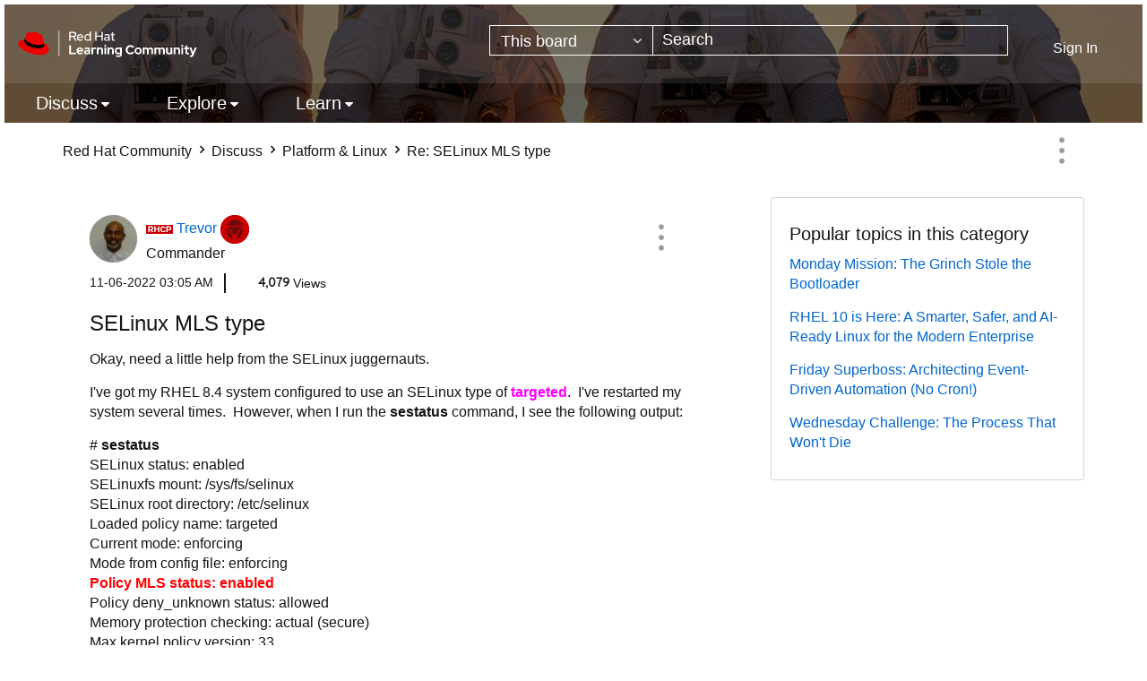

--- FILE ---
content_type: text/html;charset=UTF-8
request_url: https://learn.redhat.com/t5/Platform-Linux/SELinux-MLS-type/m-p/26344/highlight/true
body_size: 30773
content:
<!DOCTYPE html><html prefix="og: http://ogp.me/ns#" dir="ltr" lang="en" class="no-js">
	<head>
	
	<title>
	Re: SELinux MLS type - Red Hat Learning Community
</title>
	
	
	<link rel="icon" href="https://learn.redhat.com/html/@63E280BA1304B1CC05F19EB1B5674442/assets/favicon.png">

	
	
	
	<meta content="dnaspliceoflife, Thanks for your input. I'll add your response to the other input that I receive to distil a definite answer. Hope you're safe and" name="description"/><meta content="width=device-width, initial-scale=1.0" name="viewport"/><meta content="2022-11-11T15:49:57-08:00" itemprop="dateModified"/><meta content="text/html; charset=UTF-8" http-equiv="Content-Type"/><link href="https://learn.redhat.com/t5/Platform-Linux/SELinux-MLS-type/td-p/26254" rel="canonical"/>
	<meta content="https://learn.redhat.com/t5/user/viewprofilepage/user-id/423" property="article:author"/><meta content="article" property="og:type"/><meta content="https://learn.redhat.com/t5/Platform-Linux/SELinux-MLS-type/td-p/26254" property="og:url"/><meta content="Platform &amp; Linux" property="article:section"/><meta content="dnaspliceoflife, Thanks for your input. I'll add your response to the other input that I receive to distil a definite answer. Hope you're safe and well." property="og:description"/><meta content="2022-11-11T23:49:57.887Z" property="article:published_time"/><meta content="2022-11-11T15:49:57-08:00" property="article:modified_time"/><meta content="Re: SELinux MLS type" property="og:title"/>
	
	
		<link class="lia-link-navigation hidden live-links" title="topic Re: SELinux MLS type in Platform &amp; Linux" type="application/rss+xml" rel="alternate" id="link" href="/jfvwy86652/rss/message?board.id=Linux&amp;message.id=1365"></link>
	

	
	
	    
            	<link href="/skins/6771827/d8ef06645dd89c08c0c55bcee3df48b9/afarkasredhat2024.css" rel="stylesheet" type="text/css"/>
            
	

	
	
	
	
<script type="text/javascript" src="/t5/scripts/EF7B13D9B64EB8BBD9C87DD3095E9284/lia-scripts-head-min.js"></script><script language="javascript" type="text/javascript">
<!--
window.FileAPI = { jsPath: '/html/assets/js/vendor/ng-file-upload-shim/' };
LITHIUM.PrefetchData = {"Components":{},"commonResults":{}};
LITHIUM.DEBUG = false;
LITHIUM.CommunityJsonObject = {
  "Validation" : {
    "image.description" : {
      "min" : 0,
      "max" : 1000,
      "isoneof" : [ ],
      "type" : "string"
    },
    "tkb.toc_maximum_heading_level" : {
      "min" : 1,
      "max" : 6,
      "isoneof" : [ ],
      "type" : "integer"
    },
    "tkb.toc_heading_list_style" : {
      "min" : 0,
      "max" : 50,
      "isoneof" : [
        "disc",
        "circle",
        "square",
        "none"
      ],
      "type" : "string"
    },
    "blog.toc_maximum_heading_level" : {
      "min" : 1,
      "max" : 6,
      "isoneof" : [ ],
      "type" : "integer"
    },
    "tkb.toc_heading_indent" : {
      "min" : 5,
      "max" : 50,
      "isoneof" : [ ],
      "type" : "integer"
    },
    "blog.toc_heading_indent" : {
      "min" : 5,
      "max" : 50,
      "isoneof" : [ ],
      "type" : "integer"
    },
    "blog.toc_heading_list_style" : {
      "min" : 0,
      "max" : 50,
      "isoneof" : [
        "disc",
        "circle",
        "square",
        "none"
      ],
      "type" : "string"
    }
  },
  "User" : {
    "settings" : {
      "imageupload.legal_file_extensions" : "*.jpg;*.JPG;*.jpeg;*.JPEG;*.gif;*.GIF;*.png;*.PNG",
      "config.enable_avatar" : true,
      "integratedprofile.show_klout_score" : true,
      "layout.sort_view_by_last_post_date" : true,
      "layout.friendly_dates_enabled" : true,
      "profileplus.allow.anonymous.scorebox" : false,
      "tkb.message_sort_default" : "topicPublishDate",
      "layout.format_pattern_date" : "MM-dd-yyyy",
      "config.require_search_before_post" : "off",
      "isUserLinked" : false,
      "integratedprofile.cta_add_topics_dismissal_timestamp" : -1,
      "layout.message_body_image_max_size" : 1000,
      "profileplus.everyone" : false,
      "integratedprofile.cta_connect_wide_dismissal_timestamp" : -1,
      "blog.toc_maximum_heading_level" : "",
      "integratedprofile.hide_social_networks" : false,
      "blog.toc_heading_indent" : "",
      "contest.entries_per_page_num" : 20,
      "layout.messages_per_page_linear" : 10,
      "integratedprofile.cta_manage_topics_dismissal_timestamp" : -1,
      "profile.shared_profile_test_group" : false,
      "integratedprofile.cta_personalized_feed_dismissal_timestamp" : -1,
      "integratedprofile.curated_feed_size" : 10,
      "contest.one_kudo_per_contest" : false,
      "integratedprofile.enable_social_networks" : false,
      "integratedprofile.my_interests_dismissal_timestamp" : -1,
      "profile.language" : "en",
      "layout.friendly_dates_max_age_days" : 31,
      "layout.threading_order" : "thread_descending",
      "blog.toc_heading_list_style" : "disc",
      "useRecService" : false,
      "layout.module_welcome" : "",
      "imageupload.max_uploaded_images_per_upload" : 100,
      "imageupload.max_uploaded_images_per_user" : 1000,
      "integratedprofile.connect_mode" : "",
      "tkb.toc_maximum_heading_level" : "",
      "tkb.toc_heading_list_style" : "disc",
      "sharedprofile.show_hovercard_score" : true,
      "config.search_before_post_scope" : "community",
      "tkb.toc_heading_indent" : "",
      "p13n.cta.recommendations_feed_dismissal_timestamp" : -1,
      "imageupload.max_file_size" : 3072,
      "layout.show_batch_checkboxes" : false,
      "integratedprofile.cta_connect_slim_dismissal_timestamp" : -1
    },
    "isAnonymous" : true,
    "policies" : {
      "image-upload.process-and-remove-exif-metadata" : false
    },
    "registered" : false,
    "emailRef" : "",
    "id" : -1,
    "login" : "Anonymous"
  },
  "Server" : {
    "communityPrefix" : "/jfvwy86652",
    "nodeChangeTimeStamp" : 1769925815286,
    "tapestryPrefix" : "/t5",
    "deviceMode" : "DESKTOP",
    "responsiveDeviceMode" : "DESKTOP",
    "membershipChangeTimeStamp" : "0",
    "version" : "25.12",
    "branch" : "25.12-release",
    "showTextKeys" : false
  },
  "Config" : {
    "phase" : "prod",
    "integratedprofile.cta.reprompt.delay" : 30,
    "profileplus.tracking" : {
      "profileplus.tracking.enable" : false,
      "profileplus.tracking.click.enable" : false,
      "profileplus.tracking.impression.enable" : false
    },
    "app.revision" : "2512231126-s6f44f032fc-b18",
    "navigation.manager.community.structure.limit" : "1000"
  },
  "Activity" : {
    "Results" : [ ]
  },
  "NodeContainer" : {
    "viewHref" : "https://learn.redhat.com/t5/Discuss/ct-p/RedHat_Products",
    "description" : "",
    "id" : "RedHat_Products",
    "shortTitle" : "Discuss",
    "title" : "Discuss",
    "nodeType" : "category"
  },
  "Page" : {
    "skins" : [
      "afarkasredhat2024",
      "redhat",
      "theme_support",
      "theme_base",
      "responsive_peak"
    ],
    "authUrls" : {
      "loginUrl" : "/plugins/common/feature/saml/doauth/post?referer=https%3A%2F%2Flearn.redhat.com%2Ft5%2FPlatform-Linux%2FSELinux-MLS-type%2Fm-p%2F26344%2Fhighlight%2Ftrue",
      "loginUrlNotRegistered" : "/plugins/common/feature/saml/doauth/post?redirectreason=notregistered&referer=https%3A%2F%2Flearn.redhat.com%2Ft5%2FPlatform-Linux%2FSELinux-MLS-type%2Fm-p%2F26344%2Fhighlight%2Ftrue",
      "loginUrlNotRegisteredDestTpl" : "/plugins/common/feature/saml/doauth/post?redirectreason=notregistered&referer=%7B%7BdestUrl%7D%7D"
    },
    "name" : "ForumTopicPage",
    "rtl" : false,
    "object" : {
      "viewHref" : "/t5/Platform-Linux/SELinux-MLS-type/td-p/26254",
      "subject" : "SELinux MLS type",
      "id" : 26254,
      "page" : "ForumTopicPage",
      "type" : "Thread"
    }
  },
  "WebTracking" : {
    "Activities" : { },
    "path" : "Community:Red Hat Community/Category:Discuss/Board:Platform & Linux/Message:Re: SELinux MLS type"
  },
  "Feedback" : {
    "targeted" : { }
  },
  "Seo" : {
    "markerEscaping" : {
      "pathElement" : {
        "prefix" : "@",
        "match" : "^[0-9][0-9]$"
      },
      "enabled" : false
    }
  },
  "TopLevelNode" : {
    "viewHref" : "https://learn.redhat.com/",
    "description" : "",
    "id" : "jfvwy86652",
    "shortTitle" : "Red Hat Community",
    "title" : "Red Hat Learning Community",
    "nodeType" : "Community"
  },
  "Community" : {
    "viewHref" : "https://learn.redhat.com/",
    "integratedprofile.lang_code" : "en",
    "integratedprofile.country_code" : "US",
    "id" : "jfvwy86652",
    "shortTitle" : "Red Hat Community",
    "title" : "Red Hat Learning Community"
  },
  "CoreNode" : {
    "conversationStyle" : "forum",
    "viewHref" : "https://learn.redhat.com/t5/Platform-Linux/bd-p/Linux",
    "settings" : { },
    "description" : "",
    "id" : "Linux",
    "shortTitle" : "Platform & Linux",
    "title" : "Platform & Linux",
    "nodeType" : "Board",
    "ancestors" : [
      {
        "viewHref" : "https://learn.redhat.com/t5/Discuss/ct-p/RedHat_Products",
        "description" : "",
        "id" : "RedHat_Products",
        "shortTitle" : "Discuss",
        "title" : "Discuss",
        "nodeType" : "category"
      },
      {
        "viewHref" : "https://learn.redhat.com/",
        "description" : "",
        "id" : "jfvwy86652",
        "shortTitle" : "Red Hat Community",
        "title" : "Red Hat Learning Community",
        "nodeType" : "Community"
      }
    ]
  }
};
LITHIUM.Components.RENDER_URL = "/t5/util/componentrenderpage/component-id/#{component-id}?render_behavior=raw";
LITHIUM.Components.ORIGINAL_PAGE_NAME = 'forums/v5/ForumTopicPage';
LITHIUM.Components.ORIGINAL_PAGE_ID = 'ForumTopicPage';
LITHIUM.Components.ORIGINAL_PAGE_CONTEXT = '[base64]';
LITHIUM.Css = {
  "BASE_DEFERRED_IMAGE" : "lia-deferred-image",
  "BASE_BUTTON" : "lia-button",
  "BASE_SPOILER_CONTAINER" : "lia-spoiler-container",
  "BASE_TABS_INACTIVE" : "lia-tabs-inactive",
  "BASE_TABS_ACTIVE" : "lia-tabs-active",
  "BASE_AJAX_REMOVE_HIGHLIGHT" : "lia-ajax-remove-highlight",
  "BASE_FEEDBACK_SCROLL_TO" : "lia-feedback-scroll-to",
  "BASE_FORM_FIELD_VALIDATING" : "lia-form-field-validating",
  "BASE_FORM_ERROR_TEXT" : "lia-form-error-text",
  "BASE_FEEDBACK_INLINE_ALERT" : "lia-panel-feedback-inline-alert",
  "BASE_BUTTON_OVERLAY" : "lia-button-overlay",
  "BASE_TABS_STANDARD" : "lia-tabs-standard",
  "BASE_AJAX_INDETERMINATE_LOADER_BAR" : "lia-ajax-indeterminate-loader-bar",
  "BASE_AJAX_SUCCESS_HIGHLIGHT" : "lia-ajax-success-highlight",
  "BASE_CONTENT" : "lia-content",
  "BASE_JS_HIDDEN" : "lia-js-hidden",
  "BASE_AJAX_LOADER_CONTENT_OVERLAY" : "lia-ajax-loader-content-overlay",
  "BASE_FORM_FIELD_SUCCESS" : "lia-form-field-success",
  "BASE_FORM_WARNING_TEXT" : "lia-form-warning-text",
  "BASE_FORM_FIELDSET_CONTENT_WRAPPER" : "lia-form-fieldset-content-wrapper",
  "BASE_AJAX_LOADER_OVERLAY_TYPE" : "lia-ajax-overlay-loader",
  "BASE_FORM_FIELD_ERROR" : "lia-form-field-error",
  "BASE_SPOILER_CONTENT" : "lia-spoiler-content",
  "BASE_FORM_SUBMITTING" : "lia-form-submitting",
  "BASE_EFFECT_HIGHLIGHT_START" : "lia-effect-highlight-start",
  "BASE_FORM_FIELD_ERROR_NO_FOCUS" : "lia-form-field-error-no-focus",
  "BASE_EFFECT_HIGHLIGHT_END" : "lia-effect-highlight-end",
  "BASE_SPOILER_LINK" : "lia-spoiler-link",
  "FACEBOOK_LOGOUT" : "lia-component-users-action-logout",
  "BASE_DISABLED" : "lia-link-disabled",
  "FACEBOOK_SWITCH_USER" : "lia-component-admin-action-switch-user",
  "BASE_FORM_FIELD_WARNING" : "lia-form-field-warning",
  "BASE_AJAX_LOADER_FEEDBACK" : "lia-ajax-loader-feedback",
  "BASE_AJAX_LOADER_OVERLAY" : "lia-ajax-loader-overlay",
  "BASE_LAZY_LOAD" : "lia-lazy-load"
};
(function() { if (!window.LITHIUM_SPOILER_CRITICAL_LOADED) { window.LITHIUM_SPOILER_CRITICAL_LOADED = true; window.LITHIUM_SPOILER_CRITICAL_HANDLER = function(e) { if (!window.LITHIUM_SPOILER_CRITICAL_LOADED) return; if (e.target.classList.contains('lia-spoiler-link')) { var container = e.target.closest('.lia-spoiler-container'); if (container) { var content = container.querySelector('.lia-spoiler-content'); if (content) { if (e.target.classList.contains('open')) { content.style.display = 'none'; e.target.classList.remove('open'); } else { content.style.display = 'block'; e.target.classList.add('open'); } } e.preventDefault(); return false; } } }; document.addEventListener('click', window.LITHIUM_SPOILER_CRITICAL_HANDLER, true); } })();
LITHIUM.noConflict = true;
LITHIUM.useCheckOnline = false;
LITHIUM.RenderedScripts = [
  "ElementMethods.js",
  "EarlyEventCapture.js",
  "Text.js",
  "DataHandler.js",
  "DeferredImages.js",
  "jquery.autocomplete.js",
  "Cache.js",
  "Namespace.js",
  "InlineMessageReplyContainer.js",
  "Loader.js",
  "jquery.ui.widget.js",
  "jquery.delayToggle-1.0.js",
  "AjaxFeedback.js",
  "Video.js",
  "AjaxSupport.js",
  "jquery.appear-1.1.1.js",
  "DropDownMenu.js",
  "jquery.ui.core.js",
  "jquery.tools.tooltip-1.2.6.js",
  "jquery.ui.draggable.js",
  "jquery.scrollTo.js",
  "jquery.js",
  "jquery.clone-position-1.0.js",
  "jquery.function-utils-1.0.js",
  "Placeholder.js",
  "jquery.ui.mouse.js",
  "Throttle.js",
  "ForceLithiumJQuery.js",
  "Sandbox.js",
  "jquery.iframe-shim-1.0.js",
  "jquery.fileupload.js",
  "jquery.css-data-1.0.js",
  "Forms.js",
  "jquery.tmpl-1.1.1.js",
  "LiModernizr.js",
  "SearchAutoCompleteToggle.js",
  "jquery.blockui.js",
  "InformationBox.js",
  "MessageViewDisplay.js",
  "jquery.ajax-cache-response-1.0.js",
  "HelpIcon.js",
  "jquery.effects.slide.js",
  "jquery.ui.position.js",
  "SpoilerToggle.js",
  "jquery.hoverIntent-r6.js",
  "NoConflict.js",
  "PartialRenderProxy.js",
  "jquery.effects.core.js",
  "jquery.position-toggle-1.0.js",
  "Events.js",
  "Globals.js",
  "jquery.lithium-selector-extensions.js",
  "Lithium.js",
  "Auth.js",
  "ElementQueries.js",
  "Tooltip.js",
  "Link.js",
  "jquery.ui.resizable.js",
  "PolyfillsAll.js",
  "SearchForm.js",
  "json2.js",
  "Components.js",
  "prism.js",
  "jquery.ui.dialog.js",
  "MessageBodyDisplay.js",
  "jquery.viewport-1.0.js",
  "ActiveCast3.js",
  "DropDownMenuVisibilityHandler.js",
  "jquery.iframe-transport.js",
  "ResizeSensor.js",
  "jquery.placeholder-2.0.7.js",
  "AutoComplete.js",
  "jquery.json-2.6.0.js"
];// -->
</script><script type="text/javascript" src="/t5/scripts/D60EB96AE5FF670ED274F16ABB044ABD/lia-scripts-head-min.js"></script></head>
	<body class="lia-board lia-user-status-anonymous ForumTopicPage lia-body" id="lia-body">
	
	
	<div id="656-221-1" class="ServiceNodeInfoHeader">
</div>
	
	
	
	

	<div class="lia-page">
		<center>
			
				
					
	
	<div class="MinimumWidthContainer">
		<div class="min-width-wrapper">
			<div class="min-width">		
				
						<div class="lia-content">
                            
							
							
							
		
	<div class="lia-quilt lia-quilt-forum-topic-page lia-quilt-layout-two-column-main-side lia-top-quilt lia-forum-topic-page-gte-5">
	<div class="lia-quilt-row lia-quilt-row-header">
		<div class="lia-quilt-column lia-quilt-column-24 lia-quilt-column-single lia-quilt-column-common-header">
			<div class="lia-quilt-column-alley lia-quilt-column-alley-single">
	
		
			<div class="lia-quilt lia-quilt-header lia-quilt-layout-header lia-component-quilt-header">
	<div class="lia-quilt-row lia-quilt-row-headerbody">
		<div class="lia-quilt-column lia-quilt-column-24 lia-quilt-column-single lia-quilt-column-headerbody-content">
			<div class="lia-quilt-column-alley lia-quilt-column-alley-single">
	
		
			<div class="lia-quilt lia-quilt-header-body lia-quilt-layout-header-body-layout lia-component-quilt-header-body">
	<div class="lia-quilt-row lia-quilt-row-main-header">
		<div class="lia-quilt-column lia-quilt-column-12 lia-quilt-column-left lia-quilt-column-header-left">
			<div class="lia-quilt-column-alley lia-quilt-column-alley-left">
	
		
			<a href="/" class="header-logo">
<img class="learning-badge" src="https://learn.redhat.com/html/@E6311F67196234A6ABCED010C9ECBB4B/assets/Logo-Red_Hat-Learning_Community-B-Reverse-RGB.svg" class="learning-badge" alt="Red Hat Learning Community" aria-label="Red Hat Learning Community" />
</a>
		
	
	
</div>
		</div><div class="lia-quilt-column lia-quilt-column-12 lia-quilt-column-right lia-quilt-column-header-right">
			<div class="lia-quilt-column-alley lia-quilt-column-alley-right">
	
		
			<div id="lia-searchformV32" class="SearchForm lia-search-form-wrapper lia-mode-default lia-component-common-widget-search-form">
	

	
		<div class="lia-inline-ajax-feedback">
			<div class="AjaxFeedback" id="ajaxfeedback"></div>
			
	

	

		</div>

	

	
		<div id="searchautocompletetoggle">	
	
		

	
		<div class="lia-inline-ajax-feedback">
			<div class="AjaxFeedback" id="ajaxfeedback_0"></div>
			
	

	

		</div>

	

	
			
            <form enctype="multipart/form-data" class="lia-form lia-form-inline SearchForm" action="https://learn.redhat.com/t5/forums/v5/forumtopicpage.searchformv32.form.form" method="post" id="form" name="form"><div class="t-invisible"><input value="board-id/Linux/message-id/1365/highlight/true" name="t:ac" type="hidden"></input><input value="search/contributions/page" name="t:cp" type="hidden"></input><input value="[base64]." name="lia-form-context" type="hidden"></input><input value="ForumTopicPage:board-id/Linux/message-id/1365/highlight/true:searchformv32.form:" name="liaFormContentKey" type="hidden"></input><input value="5DI9GWMef1Esyz275vuiiOExwpQ=:H4sIAAAAAAAAALVSTU7CQBR+krAixkj0BrptjcpCMSbERGKCSmxcm+kwlGrbqTOvFDYexRMYL8HCnXfwAG5dubDtFKxgYgu4mrzvm3w/M+/pHcphHQ4kI4L2dMo9FLYZoM09qbeJxQ4V0+XC7e/tamqyBPEChwgbh1JAjQtLIz6hPaYh8ZlEMaxplAvm2KZmEsm0hhmBhOKpzZzOlsEw8LevR5W3zZfPEqy0oJIYc+eCuAyh2rolfaI7xLN0I8rjWfWBj7CuzJvf5osmbxRN3hacMimNwHRtKSOr0XNnv/vx+FoCGPjhMRzljhNLYHrEt9kA5T08ACCsKvREoYuqxqLl8BLO84q4UcMITcG49y/QOGs1pYyESl5p6V6qwRW086rinVmoxMZsiZud/zBUTc6gmVc4kExkJafmcYG1GM9+wfIsCkf2OP54hal5EjnG54z8h0XhjfcF7wQUs5Kz0GTjU2rOjc/llTT4Au07pDOcBQAA" name="t:formdata" type="hidden"></input></div>
	
	

	

	

	
		<div class="lia-inline-ajax-feedback">
			<div class="AjaxFeedback" id="feedback"></div>
			
	

	

		</div>

	

	

	

	


	
	<input value="JmNW2KXixsDXhu-KoZ1UIxxWsiF8WjeLmqpxdNdIOts." name="lia-action-token" type="hidden"></input>
	
	<input value="form" id="form_UIDform" name="form_UID" type="hidden"></input>
	<input value="" id="form_instance_keyform" name="form_instance_key" type="hidden"></input>
	
                

                
                    
                        <span class="lia-search-granularity-wrapper">
                            <select title="Search Granularity" class="lia-search-form-granularity search-granularity" aria-label="Search Granularity" id="searchGranularity" name="searchGranularity"><option title="All community" value="jfvwy86652|community">All community</option><option title="This category" value="RedHat_Products|category">This category</option><option title="This board" selected="selected" value="Linux|forum-board">This board</option><option title="Knowledge base" value="tkb|tkb">Knowledge base</option><option title="Users" value="user|user">Users</option><option title="Products" value="product|product">Products</option></select>
                        </span>
                    
                

                <span class="lia-search-input-wrapper">
                    <span class="lia-search-input-field">
                        <span class="lia-button-wrapper lia-button-wrapper-secondary lia-button-wrapper-searchForm-action"><input value="searchForm" name="submitContextX" type="hidden"></input><input class="lia-button lia-button-secondary lia-button-searchForm-action" value="Search" id="submitContext" name="submitContext" type="submit"></input></span>

                        <input placeholder="Search" aria-label="Search" title="Search" class="lia-form-type-text lia-autocomplete-input search-input lia-search-input-message" value="" id="messageSearchField_0" name="messageSearchField" type="text"></input>
                        <input placeholder="Search" aria-label="Search" title="Search" class="lia-form-type-text lia-autocomplete-input search-input lia-search-input-tkb-article lia-js-hidden" value="" id="messageSearchField_1" name="messageSearchField_0" type="text"></input>
                        

	
		<input placeholder="Enter a keyword to search within the users" ng-non-bindable="" title="Enter a user name or rank" class="lia-form-type-text UserSearchField lia-search-input-user search-input lia-js-hidden lia-autocomplete-input" aria-label="Enter a user name or rank" value="" id="userSearchField" name="userSearchField" type="text"></input>
	

	


                        <input placeholder="Enter a keyword to search within the private messages" title="Enter a search word" class="lia-form-type-text NoteSearchField lia-search-input-note search-input lia-js-hidden lia-autocomplete-input" aria-label="Enter a search word" value="" id="noteSearchField_0" name="noteSearchField" type="text"></input>
						<input title="Enter a search word" class="lia-form-type-text ProductSearchField lia-search-input-product search-input lia-js-hidden lia-autocomplete-input" aria-label="Enter a search word" value="" id="productSearchField" name="productSearchField" type="text"></input>
                        <input class="lia-as-search-action-id" name="as-search-action-id" type="hidden"></input>
                    </span>
                </span>
                
                    <span id="clearSearchButton" role="button" tabindex="0" title="Clear" class="lia-clear-field lia-js-hidden" aria-label="Clear the search input"></span>
                

                <span class="lia-cancel-search">cancel</span>

                
            
</form>
		
			<div class="search-autocomplete-toggle-link lia-js-hidden">
				<span>
					<a class="lia-link-navigation auto-complete-toggle-on lia-link-ticket-post-action lia-component-search-action-enable-auto-complete" data-lia-action-token="Didodnp0Fs6sPZFfm4I7OfpyRWRAHa_yOJIQ1q2oots." rel="nofollow" id="enableAutoComplete" href="https://learn.redhat.com/t5/forums/v5/forumtopicpage.enableautocomplete:enableautocomplete?t:ac=board-id/Linux/message-id/1365/highlight/true&amp;t:cp=action/contributions/searchactions">Turn on suggestions</a>					
					<span class="HelpIcon">
	<a class="lia-link-navigation help-icon lia-tooltip-trigger" role="button" aria-label="Help Icon" id="link_0" href="#"><span class="lia-img-icon-help lia-fa-icon lia-fa-help lia-fa" alt="Auto-suggest helps you quickly narrow down your search results by suggesting possible matches as you type." aria-label="Help Icon" role="img" id="display"></span></a><div role="alertdialog" class="lia-content lia-tooltip-pos-bottom-left lia-panel-tooltip-wrapper" id="link_1-tooltip-element"><div class="lia-tooltip-arrow"></div><div class="lia-panel-tooltip"><div class="content">Auto-suggest helps you quickly narrow down your search results by suggesting possible matches as you type.</div></div></div>
</span>
				</span>
			</div>
		

	

	

	
	
	
</div>
		
	<div class="spell-check-showing-result">
		Showing results for <span class="lia-link-navigation show-results-for-link lia-link-disabled" aria-disabled="true" id="showingResult"></span>
		

	</div>
	<div>
		
		<span class="spell-check-search-instead">
			Search instead for <a class="lia-link-navigation search-instead-for-link" rel="nofollow" id="searchInstead" href="#"></a>
		</span>

	</div>
	<div class="spell-check-do-you-mean lia-component-search-widget-spellcheck">
		Did you mean: <a class="lia-link-navigation do-you-mean-link" rel="nofollow" id="doYouMean" href="#"></a>
	</div>

	

	

	


	
</div>
		
	
	

	
		<div class="lia-header-actions">
			
		
			<a class="lia-link-navigation login-link lia-authentication-link lia-component-users-action-login" rel="nofollow" id="loginPageV2" href="/plugins/common/feature/saml/doauth/post?referer=https%3A%2F%2Flearn.redhat.com%2Ft5%2FPlatform-Linux%2FSELinux-MLS-type%2Fm-p%2F26344%2Fhighlight%2Ftrue">Sign In</a>
		
			
		
			
		
			
		
	
		</div>
	
	
</div>
		</div>
	</div><div class="lia-quilt-row lia-quilt-row-nav-header">
		<div class="lia-quilt-column lia-quilt-column-24 lia-quilt-column-single lia-quilt-column-nav-header-main">
			<div class="lia-quilt-column-alley lia-quilt-column-alley-single">
	
		
			

<nav id="header-horizontal-nav" class="horizontal-nav new-horizontal-nav"> <div class="slide-out-menu hidden-lg"> <div class="lia-slide-out-nav-menu lia-component-common-widget-slide-out-nav-menu"> <button li-bindable="" li-common-element-hook="navMenuTriggerElement" class="lia-slide-menu-trigger lia-slide-out-nav-menu-wrapper"> <div ng-non-bindable="" class="lia-slide-out-nav-menu-title"> Browse </div> </button> <li:common-slide-menu li-bindable="" trigger-element="navMenuTriggerElement" li-direction="left" style="display:none"> <div class="lia-quilt lia-quilt-navigation-slide-out-menu lia-quilt-layout-one-column"> <div class="lia-quilt-row lia-quilt-row-header"> <div class="lia-quilt-column lia-quilt-column-24 lia-quilt-column-single lia-quilt-column-common-header lia-mark-empty"> </div> </div><div class="lia-quilt-row lia-quilt-row-main"> <div class="lia-quilt-column lia-quilt-column-24 lia-quilt-column-single lia-quilt-column-main-content"> <div class="lia-quilt-column-alley lia-quilt-column-alley-single"> <li:community-navigation class="lia-component-community-widget-navigation" li-bindable="" li-instance="0" componentId="community.widget.navigation" mode="default"></li:community-navigation> </div> </div> </div><div class="lia-quilt-row lia-quilt-row-footer"> <div class="lia-quilt-column lia-quilt-column-24 lia-quilt-column-single lia-quilt-column-common-footer lia-mark-empty"> </div> </div> </div> </li:common-slide-menu> </div> <ul class="custom-sub-nav"> <li role="presentation" class="community-link"><a class="top-level-link" role="menuitem" href="/" aria-label="Community">Community</a></li> </ul> </div> <ul class="custom-sub-nav visible-lg-block" role="menubar"> <li role="presentation" class="community-link"><a class="top-level-link" role="menuitem" href="/" aria-label="Community">Community</a></li> <li role="presentation" class="has-children"> <a role="menuitem" class="top-level-link menuitem" aria-haspopup="true" href="/t5/Discuss/ct-p/RedHat_Products" aria-label="Discuss" tabindex="0">Discuss</a> <ul class="header-sub-nav"> <li class="left-col"> <ul class="col-struct"> <li class="list-tile">Red Hat Technology</li> <li role="presentation" class="depth2"> <a href="/t5/General/bd-p/general" role="menuitem" class="nav-board selectable-link" aria-label="General" tabindex="0">General</a> </li> <li role="presentation" class="depth2"> <a href="/t5/Platform-Linux/bd-p/Linux" role="menuitem" class="nav-board selectable-link" aria-label="Platform &amp; Linux" tabindex="0">Platform &amp; Linux</a> </li> <li role="presentation" class="depth2"> <a href="/t5/Containers-DevOps-OpenShift/bd-p/Containers_OpenShift" role="menuitem" class="nav-board selectable-link" aria-label="Containers, DevOps &amp; OpenShift" tabindex="0">Containers, DevOps &amp; OpenShift</a> </li> <li role="presentation" class="depth2"> <a href="/t5/Cloud-OpenStack/bd-p/Cloud_OpenStack" role="menuitem" class="nav-board selectable-link" aria-label="Cloud &amp; OpenStack" tabindex="0">Cloud &amp; OpenStack</a> </li> <li role="presentation" class="depth2"> <a href="/t5/Developer-Middleware/bd-p/Developer_Middleware" role="menuitem" class="nav-board selectable-link" aria-label="Developer &amp; Middleware" tabindex="0">Developer &amp; Middleware</a> </li> <li role="presentation" class="depth2"> <a href="/t5/Automation-Management-Ansible/bd-p/Automation" role="menuitem" class="nav-board selectable-link" aria-label="Automation, Management &amp; Ansible" tabindex="0">Automation, Management &amp; Ansible</a> </li> <li role="presentation" class="depth2"> <a href="/t5/Storage/bd-p/Storage" role="menuitem" class="nav-board selectable-link" aria-label="Storage" tabindex="0">Storage</a> </li> </ul> </li> <li class="right-col" > <ul class="col-struct"> <li class="list-tile">Other</li> <li role="presentation" class="depth2"> <a href="/t5/AI/bd-p/ai" role="menuitem" class="nav-board selectable-link" aria-label="AI" tabindex="0">AI</a> </li> <li role="presentation" class="depth2"> <a href="/t5/Remote-Exam/bd-p/remote_exam" role="menuitem" class="nav-board selectable-link" aria-label="Remote Exam" tabindex="0">Remote Exam</a> </li> <li role="presentation" class="depth2"> <a href="/t5/Red-Hat-Learning-Subscription/gh-p/RedHatLearningSubscriptionGroup" role="menuitem" class="nav-board selectable-link" aria-label="Red Hat Learning Subscription" tabindex="0">Red Hat Learning Subscription</a> </li> <li role="presentation" class="depth2"> <a href="/t5/Red-Hat-Academy/gh-p/RedHatAcademy" role="menuitem" class="nav-board selectable-link" aria-label="Red Hat Academy" tabindex="0">Red Hat Academy</a> </li> </ul> </li> </ul> </li> <li role="presentation" class="has-children"> <a role="menuitem" class="top-level-link menuitem" aria-haspopup="true" href="/t5/Explore/ct-p/News" aria-label="Explore" tabindex="0">Explore</a> <ul class="header-sub-nav"> <li class="left-col"> <ul class="col-struct"> </ul> </li> <li > <ul class="col-struct"> <li role="presentation" class="depth2"> <a href="/t5/Red-Hat-Learning-Community-News/bg-p/RHLC_News" role="menuitem" class="nav-board selectable-link" aria-label="Red Hat Learning Community News" tabindex="0">Red Hat Learning Community News</a> </li> <li role="presentation" class="depth2"> <a href="/t5/Course-Exam-Announcements/bg-p/course_and_exam_announcements" role="menuitem" class="nav-board selectable-link" aria-label="Course &amp; Exam Announcements" tabindex="0">Course &amp; Exam Announcements</a> </li> <li role="presentation" class="depth2"> <a href="/t5/Certification-Resources/bg-p/certification_resources" role="menuitem" class="nav-board selectable-link" aria-label="Certification Resources" tabindex="0">Certification Resources</a> </li> <li role="presentation" class="depth2"> <a href="/t5/Community-Updates/bd-p/community_updates" role="menuitem" class="nav-board selectable-link" aria-label="Community Updates" tabindex="0">Community Updates</a> </li> </ul> </li> </ul> </li> <li role="presentation" class="has-children"> <a role="menuitem" class="top-level-link menuitem" aria-haspopup="true" href="/t5/Learn/ct-p/RedHat_Training" aria-label="Learn" tabindex="0">Learn</a> <ul class="header-sub-nav"> <li class="left-col"> <ul class="col-struct"> </ul> </li> <li > <ul class="col-struct"> <li role="presentation" class="depth2"> <a href="/t5/Red-Hat-Training-Videos/bg-p/Red_Hat_Training_Videos" role="menuitem" class="nav-board selectable-link" aria-label="Red Hat Training Videos" tabindex="0">Red Hat Training Videos</a> </li> <li role="presentation" class="depth2"> <a href="/t5/Expert-Extra-Videos/bg-p/expert_extra_videos" role="menuitem" class="nav-board selectable-link" aria-label="Expert Extra Videos" tabindex="0">Expert Extra Videos</a> </li> <li role="presentation" class="depth2"> <a href="/t5/AI-Corner/bg-p/ai_corner" role="menuitem" class="nav-board selectable-link" aria-label="AI Corner" tabindex="0">AI Corner</a> </li> </ul> </li> </ul> </li> </ul> </nav>
		
	
	
</div>
		</div>
	</div><div class="lia-quilt-row lia-quilt-row-sub-header">
		<div class="lia-quilt-column lia-quilt-column-24 lia-quilt-column-single lia-quilt-column-sub-header-main lia-mark-empty">
			
		</div>
	</div>
</div>
		
	
	
</div>
		</div>
	</div><div class="lia-quilt-row lia-quilt-row-breadcrumb">
		<div class="lia-quilt-column lia-quilt-column-24 lia-quilt-column-single lia-quilt-column-breadcrumb">
			<div class="lia-quilt-column-alley lia-quilt-column-alley-single">
	
		
			<div aria-label="breadcrumbs" role="navigation" class="BreadCrumb crumb-line lia-breadcrumb lia-component-common-widget-breadcrumb">
	<ul role="list" id="list" class="lia-list-standard-inline">
	
		
			<li class="lia-breadcrumb-node crumb">
				<a class="lia-link-navigation crumb-community lia-breadcrumb-community lia-breadcrumb-forum" id="link_2" href="/">Red Hat Community</a>
			</li>
			
				<li aria-hidden="true" class="lia-breadcrumb-seperator crumb-community lia-breadcrumb-community lia-breadcrumb-forum">
				  
          		  		<span class="separator">:</span>
          		  
				</li>
			
		
			<li class="lia-breadcrumb-node crumb">
				<a class="lia-link-navigation crumb-category lia-breadcrumb-category lia-breadcrumb-forum" id="link_3" href="/t5/Discuss/ct-p/RedHat_Products">Discuss</a>
			</li>
			
				<li aria-hidden="true" class="lia-breadcrumb-seperator crumb-category lia-breadcrumb-category lia-breadcrumb-forum">
				  
          		  		<span class="separator">:</span>
          		  
				</li>
			
		
			<li class="lia-breadcrumb-node crumb">
				<a class="lia-link-navigation crumb-board lia-breadcrumb-board lia-breadcrumb-forum" id="link_4" href="/t5/Platform-Linux/bd-p/Linux">Platform & Linux</a>
			</li>
			
				<li aria-hidden="true" class="lia-breadcrumb-seperator crumb-board lia-breadcrumb-board lia-breadcrumb-forum">
				  
          		  		<span class="separator">:</span>
          		  
				</li>
			
		
			<li class="lia-breadcrumb-node crumb final-crumb">
				<span class="lia-link-navigation child-thread lia-link-disabled" aria-disabled="true" disabled="true" role="link" aria-label="Re: SELinux MLS type" id="link_5">Re: SELinux MLS type</span>
			</li>
			
		
	
</ul>
</div>
		
	
	

	
		<div class="page-controls">
			
		
			
    <div class="lia-menu-navigation-wrapper lia-js-hidden lia-menu-action lia-page-options lia-component-community-widget-page-options" id="actionMenuDropDown">	
	<div class="lia-menu-navigation">
		<div class="dropdown-default-item"><a title="Show option menu" class="lia-js-menu-opener default-menu-option lia-js-click-menu lia-link-navigation" aria-expanded="false" role="button" aria-label="Options" id="dropDownLink" href="#">Options</a>
			<div class="dropdown-positioning">
				<div class="dropdown-positioning-static">
					
	<ul aria-label="Dropdown menu items" role="list" id="dropdownmenuitems" class="lia-menu-dropdown-items">
		

	
	
		
			
		
			
		
			
		
			
		
			
		
			
		
			
		
			
		
			
		
			
		
			
		
			
		
			
		
			
		
			
		
			
		
			
		
			
		
			
		
			<li role="listitem"><a class="lia-link-navigation rss-thread-link lia-component-rss-action-thread" rel="nofollow noopener noreferrer" id="rssThread" href="/jfvwy86652/rss/message?board.id=Linux&amp;message.id=1365">Subscribe to RSS Feed</a></li>
		
			<li aria-hidden="true"><span class="lia-separator lia-component-common-widget-link-separator">
	<span class="lia-separator-post"></span>
	<span class="lia-separator-pre"></span>
</span></li>
		
			<li role="listitem"><span class="lia-link-navigation mark-thread-unread lia-link-disabled lia-component-forums-action-mark-thread-unread" aria-disabled="true" id="markThreadUnread">Mark Topic as New</span></li>
		
			<li role="listitem"><span class="lia-link-navigation mark-thread-read lia-link-disabled lia-component-forums-action-mark-thread-read" aria-disabled="true" id="markThreadRead">Mark Topic as Read</span></li>
		
			<li aria-hidden="true"><span class="lia-separator lia-component-common-widget-link-separator">
	<span class="lia-separator-post"></span>
	<span class="lia-separator-pre"></span>
</span></li>
		
			
		
			<li role="listitem"><span class="lia-link-navigation addThreadUserFloat lia-link-disabled lia-component-subscriptions-action-add-thread-user-float" aria-disabled="true" id="addThreadUserFloat">Float this Topic for Current User</span></li>
		
			
		
			<li role="listitem"><span class="lia-link-navigation addThreadUserBookmark lia-link-disabled lia-component-subscriptions-action-add-thread-user-bookmark" aria-disabled="true" id="addThreadUserBookmark">Bookmark</span></li>
		
			
		
			
		
			<li role="listitem"><span class="lia-link-navigation addThreadUserEmailSubscription lia-link-disabled lia-component-subscriptions-action-add-thread-user-email" aria-disabled="true" id="addThreadUserEmailSubscription">Subscribe</span></li>
		
			<li role="listitem"><span class="lia-link-navigation addThreadUserMute lia-link-disabled lia-component-subscriptions-action-add-thread-user-mute" aria-disabled="true" id="addThreadUserMute">Mute</span></li>
		
			
		
			<li aria-hidden="true"><span class="lia-separator lia-component-common-widget-link-separator">
	<span class="lia-separator-post"></span>
	<span class="lia-separator-pre"></span>
</span></li>
		
			
		
			
		
			
		
			
		
			<li role="listitem"><a class="lia-link-navigation print-thread lia-component-forums-action-print-thread" rel="nofollow" id="printThread" href="/t5/forums/forumtopicprintpage/board-id/Linux/message-id/1365/print-single-message/false/page/1">Printer Friendly Page</a></li>
		
			
		
			
		
			
		
			
		
			
		
			
		
	
	


	</ul>

				</div>
			</div>
		</div>
	</div>
</div>

		
	
		</div>
	
	
</div>
		</div>
	</div><div class="lia-quilt-row lia-quilt-row-feedback">
		<div class="lia-quilt-column lia-quilt-column-24 lia-quilt-column-single lia-quilt-column-feedback">
			<div class="lia-quilt-column-alley lia-quilt-column-alley-single">
	
		
			
	

	

		
			
        
        
	

	

    
		
	
	
</div>
		</div>
	</div>
</div>
		
	
	
</div>
		</div>
	</div><div class="lia-quilt-row lia-quilt-row-main">
		<div class="lia-quilt-column lia-quilt-column-16 lia-quilt-column-left lia-quilt-column-main-content">
			<div class="lia-quilt-column-alley lia-quilt-column-alley-left">
	
		
			
			
			
				<div>
	<div class="linear-message-list message-list">

	    
	        
	        
        <div class="lia-linear-display-message-view" id="lineardisplaymessageviewwrapper">
	
	<div class="first-message lia-forum-linear-view-gte-v5">
		
	

	


		
	
		<div data-lia-message-uid="26254" id="messageview" class="lia-panel-message message-uid-26254">
				<div class=" ">
<div data-lia-message-uid='26254' class='lia-message-view-wrapper lia-js-data-messageUid-26254 lia-component-forums-widget-message-view-two' id='messageView2_1'>
	<span id='U26254'> </span>
	<span id='M1357'> </span>
	
	

	

	

	
		<div class='lia-inline-ajax-feedback'>
			<div class='AjaxFeedback' id='ajaxfeedback_1'></div>
			
	

	

		</div>

	

	
		<div class='MessageView lia-message-view-forum-message lia-message-view-display lia-row-standard-unread lia-thread-topic'>
			<span class='lia-message-state-indicator'></span>
			<div class='lia-quilt lia-quilt-forum-message lia-quilt-layout-forum-topic-message-support'>
	<div class='lia-quilt-row lia-quilt-row-message-header'>
		<div class='lia-quilt-column lia-quilt-column-20 lia-quilt-column-left lia-quilt-column-message-header-left'>
			<div class='lia-quilt-column-alley lia-quilt-column-alley-left'>
	
		
			
					<div class='lia-message-author-avatar lia-component-author-avatar lia-component-message-view-widget-author-avatar'><div class='UserAvatar lia-user-avatar lia-component-common-widget-user-avatar'>
	
			
					<img class='lia-user-avatar-message' title='Trevor' alt='Trevor' id='imagedisplay' src='/t5/image/serverpage/image-id/1016iB3C9D284EF813C74/image-dimensions/50x50/constrain-image/false?v=v2'/>
					
				
		
</div></div>
				
		
	
	

	
		<div class='lia-message-author-with-avatar'>
			
		
			
	

	
			<span class='UserName lia-user-name lia-user-rank-Commander lia-component-message-view-widget-author-username'>
				
		<img class='lia-user-rank-icon lia-user-rank-icon-left' title='Commander' alt='Commander' id='display_0' src='/html/@1B49CC1FB1E6A7C983870AA9BC7B4A4D/rank_icons/RHCPRectangle.png'/>
		
			<a class='lia-link-navigation lia-page-link lia-user-name-link' style='' target='_self' aria-label='View Profile of Trevor' itemprop='url' id='link_6' href='https://learn.redhat.com/t5/user/viewprofilepage/user-id/423'><span class=''>Trevor</span></a>
		
		
		<img class='lia-user-rank-icon lia-user-rank-icon-right' title='Commander' alt='Commander' id='display_1' src='/html/rank_icons/RH_SERV_005534_01_MECH_Rank_Commander_16x16@2x (1).png'/>
		
		
		
		
		
	
			</span>
		

		
			
					
		<div class='lia-message-author-rank lia-component-author-rank lia-component-message-view-widget-author-rank'>
			Commander
		</div>
	
				
		
	
		</div>
	
	
</div>
		</div><div class='lia-quilt-column lia-quilt-column-04 lia-quilt-column-right lia-quilt-column-message-header-right'>
			<div class='lia-quilt-column-alley lia-quilt-column-alley-right'>
	
		
			<div class='lia-menu-navigation-wrapper lia-js-hidden lia-menu-action lia-component-message-view-widget-action-menu' id='actionMenuDropDown_0'>	
	<div class='lia-menu-navigation'>
		<div class='dropdown-default-item'><a title='Show option menu' class='lia-js-menu-opener default-menu-option lia-js-click-menu lia-link-navigation' aria-expanded='false' role='button' aria-label='Show SELinux MLS type post option menu' id='dropDownLink_0' href='#'></a>
			<div class='dropdown-positioning'>
				<div class='dropdown-positioning-static'>
					
	<ul aria-label='Dropdown menu items' role='list' id='dropdownmenuitems_0' class='lia-menu-dropdown-items'>
		

	
	
		
			
		
			
		
			
		
			
		
			
		
			
		
			
		
			
		
			
		
			
		
			<li role='listitem'><span class='lia-link-navigation mark-message-unread lia-link-disabled lia-component-forums-action-mark-message-unread' aria-disabled='true' id='markMessageUnread'>Mark as New</span></li>
		
			
		
			
		
			
		
			<li role='listitem'><span class='lia-link-navigation addMessageUserBookmark lia-link-disabled lia-component-subscriptions-action-add-message-user-bookmark' aria-disabled='true' id='addMessageUserBookmark'>Bookmark</span></li>
		
			
		
			
		
			<li role='listitem'><span class='lia-link-navigation addMessageUserEmailSubscription lia-link-disabled lia-component-subscriptions-action-add-message-user-email' aria-disabled='true' id='addMessageUserEmailSubscription'>Subscribe</span></li>
		
			<li role='listitem'><span class='lia-link-navigation addMessageUserMute lia-link-disabled lia-component-subscriptions-action-add-message-user-mute' aria-disabled='true' id='addMessageUserMute'>Mute</span></li>
		
			
		
			<li aria-hidden='true'><span class='lia-separator lia-component-common-widget-link-separator'>
	<span class='lia-separator-post'></span>
	<span class='lia-separator-pre'></span>
</span></li>
		
			<li role='listitem'><a class='lia-link-navigation rss-message-link lia-component-rss-action-message' rel='nofollow noopener noreferrer' id='rssMessage' href='https://learn.redhat.com/rss/message?board.id=Linux&amp;message.id=1357'>Subscribe to RSS Feed</a></li>
		
			<li aria-hidden='true'><span class='lia-separator lia-component-common-widget-link-separator'>
	<span class='lia-separator-post'></span>
	<span class='lia-separator-pre'></span>
</span></li>
		
			
		
			
		
			<li role='listitem'><a class='lia-link-navigation highlight-message lia-component-forums-action-highlight-message' id='highlightMessage' href='/t5/Platform-Linux/SELinux-MLS-type/m-p/26254/highlight/true#M1357'>Permalink</a></li>
		
			
		
			
		
			<li role='listitem'><a class='lia-link-navigation print-message lia-component-forums-action-print-message' rel='nofollow' id='printMessage' href='/t5/forums/forumtopicprintpage/board-id/Linux/message-id/1357/print-single-message/true/page/1'>Print</a></li>
		
			
		
			
		
			
		
			
		
			
		
			
		
			
		
			
		
			<li aria-hidden='true'><span class='lia-separator lia-component-common-widget-link-separator'>
	<span class='lia-separator-post'></span>
	<span class='lia-separator-pre'></span>
</span></li>
		
			<li role='listitem'><a class='lia-link-navigation report-abuse-link lia-component-forums-action-report-abuse' rel='nofollow' id='reportAbuse' href='/t5/notifications/notifymoderatorpage/message-uid/26254'>Report Inappropriate Content</a></li>
		
			
		
			
		
			
		
			
		
	
	


	</ul>

				</div>
			</div>
		</div>
	</div>
</div>
		
	
	
</div>
		</div>
	</div><div class='lia-quilt-row lia-quilt-row-message-post-times'>
		<div class='lia-quilt-column lia-quilt-column-24 lia-quilt-column-single lia-quilt-column-message-post-times-content'>
			<div class='lia-quilt-column-alley lia-quilt-column-alley-single'>
	
		
			
					
		<div title='Posted on' class='lia-message-post-date lia-component-post-date lia-component-message-view-widget-post-date'>
			<span class='DateTime'>
    

	
		
		
		<span class='local-date'>‎11-06-2022</span>
	
		
		<span class='local-time'>03:05 AM</span>
	
	

	
	
	
	
	
	
	
	
	
	
	
	
</span>
		</div>
	
				
		
			
 

        <!-- custom tile statistics -->
        <ul class="custom-tile-statistics">
            <li class="custom-tile-views"> <b>4,079</b> Views</li>
        </ul>
        <!--/custom tile statistics -->

		
	
	
</div>
		</div>
	</div><div class='lia-quilt-row lia-quilt-row-message-subject'>
		<div class='lia-quilt-column lia-quilt-column-24 lia-quilt-column-single lia-quilt-column-message-subject-content'>
			<div class='lia-quilt-column-alley lia-quilt-column-alley-single'>
	
		<div class='topic-subject-wrapper'>
			
		
			<div class='lia-message-subject lia-component-message-view-widget-subject'>
		<div class='MessageSubject'>

	

	
			<div class='MessageSubjectIcons '>
	
	
	 
	
	
	
				
		<h2 itemprop='name' class='message-subject'>
			<span class='lia-message-unread'>
				
					
						<div class='lia-message-subject'>
							SELinux MLS type
						</div>
					
					
				
			</span>
		</h2>
	
			
	
	
	
	
	
</div>
		

	

	

	

	

	

	

	
			
					
				
		

	
</div>
	</div>
		
			
			
		
		
	
		</div>
	
	
</div>
		</div>
	</div><div class='lia-quilt-row lia-quilt-row-message-body'>
		<div class='lia-quilt-column lia-quilt-column-24 lia-quilt-column-single lia-quilt-column-message-body-content'>
			<div class='lia-quilt-column-alley lia-quilt-column-alley-single'>
	
		
			
					
		
	
				
		
			
					
		<div itemprop='text' id='bodyDisplay' class='lia-message-body lia-component-message-view-widget-body lia-component-body-signature-highlight-escalation lia-component-message-view-widget-body-signature-highlight-escalation'>
	
		<div class='lia-message-body-content'>
			
				
					
					
						<P>Okay, need a little help from the SELinux&nbsp;juggernauts.</P><P>I've got my RHEL 8.4 system configured to use an SELinux type of <STRONG><FONT color="#FF00FF">targeted</FONT></STRONG>.&nbsp; I've restarted my system several times.&nbsp; However, when I run the <STRONG>sestatus</STRONG> command, I see the following output:</P><P># <STRONG>sestatus</STRONG><BR />SELinux status: enabled<BR />SELinuxfs mount: /sys/fs/selinux<BR />SELinux root directory: /etc/selinux<BR />Loaded policy name: targeted<BR />Current mode: enforcing<BR />Mode from config file: enforcing<BR /><FONT color="#FF0000"><STRONG>Policy MLS status: enabled</STRONG></FONT><BR />Policy deny_unknown status: allowed<BR />Memory protection checking: actual (secure)<BR />Max kernel policy version: 33</P><P>Why do I see "enabled" on the "Policy MLS status" line?</P><P>I also get an output of "1" when I execute the following command:<BR /># <STRONG>cat /sys/fs/selinux/mls</STRONG></P><P><BR />What am I forgetting?&nbsp; What am I missing?&nbsp; What?&nbsp; What?&nbsp; &nbsp; &nbsp;It's things like this that have me using Vidal Sassoon Hair Color.</P><P>Thanks all!</P>
					
				
			
			
				<div style='width:100%; max-height:48px; overflow:hidden;' class='UserSignature lia-message-signature'>
	Trevor "Red Hat Evangelist" Chandler
</div>
			
			
			
			
			
			
			
		</div>
		
		
	

	
	
</div>
	
				
		
			
		
			
		
			
					
			
		
				
		
			
					
		
			<div class='lia-rating-metoo lia-component-me-too lia-component-message-view-widget-me-too'>
				
			</div>
		
	
				
		
			
					
		
	
				
		
			
					
		
	
				
		
			
					
		
			
		
	
				
		
			
					
		
	
				
		
	
	
</div>
		</div>
	</div><div class='lia-quilt-row lia-quilt-row-message-controls'>
		<div class='lia-quilt-column lia-quilt-column-16 lia-quilt-column-left lia-quilt-column-message-controls-content-left'>
			<div class='lia-quilt-column-alley lia-quilt-column-alley-left'>
	
		
			
					<div data-lia-kudos-id='26254' id='kudosButtonV2' class='KudosButton lia-button-image-kudos-wrapper lia-component-kudos-widget-button-version-3 lia-component-kudos-widget-button-horizontal lia-component-kudos-widget-button lia-component-kudos-action lia-component-message-view-widget-kudos-action'>
	
			<div class='lia-button-image-kudos lia-button-image-kudos-horizontal lia-button-image-kudos-enabled lia-button-image-kudos-not-kudoed lia-button'>
				
		
			
		
			
				<div class='lia-button-image-kudos-count'>
					<span class='lia-link-navigation kudos-count-link lia-link-disabled' aria-disabled='true' title='The total number of kudos this post has received.' id='link_7'>
						<span itemprop="upvoteCount" id="messageKudosCount_26828c533bd09" class="MessageKudosCount lia-component-kudos-widget-message-kudos-count">
	
			0
		
</span><span class="lia-button-image-kudos-label lia-component-kudos-widget-kudos-count-label">
	Kudos
</span>
					</span>
				</div>
			
			
		

	
		
    	
		<div class='lia-button-image-kudos-give'>
			<a onclick='return LITHIUM.EarlyEventCapture(this, &#39;click&#39;, true)' class='lia-link-navigation kudos-link lia-link-ticket-post-action' role='button' data-lia-kudos-entity-uid='26254' aria-label='Click here to give kudos to this post.' title='Click here to give kudos to this post.' data-lia-action-token='hWEX8I9s47yKb-gT8ZBgQwzYeVUcQWUStCluAYw9ksQ.' rel='nofollow' id='kudoEntity' href='https://learn.redhat.com/t5/forums/v5/forumtopicpage.kudosbuttonv2.kudoentity:kudoentity/kudosable-gid/26254?t:ac=board-id/Linux/message-id/1365/highlight/true&amp;t:cp=kudos/contributions/tapletcontributionspage'>
				
					
				
				
			</a>
		</div>
	
    
			</div>
		

	

	

	

    

	

	
</div>
				
		
			
		
	
	
</div>
		</div><div class='lia-quilt-column lia-quilt-column-08 lia-quilt-column-right lia-quilt-column-message-controls-content-right'>
			<div class='lia-quilt-column-alley lia-quilt-column-alley-right lia-mark-empty'>
	
		
			
					
				
		
			
					
				
		
	
	
</div>
		</div>
	</div><div class='lia-quilt-row lia-quilt-row-message-quick-reply'>
		<div class='lia-quilt-column lia-quilt-column-24 lia-quilt-column-single lia-quilt-column-message-quick-reply-content'>
			<div class='lia-quilt-column-alley lia-quilt-column-alley-single'>
	
		
			
		
			
		<a class="lia-button lia-button-primary custom-join-conversation-button" href="/plugins/common/feature/saml/doauth/post?referer=https%3A%2F%2Flearn.redhat.com%2Ft5%2FPlatform-Linux%2FSELinux-MLS-type%2Fm-p%2F26344%2Fhighlight%2Ftrue">Join the discussion</a>

		
	
	
</div>
		</div>
	</div><div class='lia-quilt-row lia-quilt-row-message-mod-controls'>
		<div class='lia-quilt-column lia-quilt-column-12 lia-quilt-column-left lia-quilt-column-message-mod-controls-content-left lia-mark-empty'>
			
		</div><div class='lia-quilt-column lia-quilt-column-12 lia-quilt-column-right lia-quilt-column-message-mod-controls-content-right lia-mark-empty'>
			
		</div>
	</div>
</div>
		</div>
	

	

	


</div>	</div>

			
		
    
            <div class="lia-progress lia-js-hidden" id="progressBar">
                <div class="lia-progress-indeterminate"></div>
            </div>
        

	
		</div>
		
	

	

	</div>
</div>
	
            
                
            
        
        
    </div>
    
    

	

	

	

	

	

</div>
				<div class="lia-menu-bar lia-menu-bar-bottom lia-forum-topic-page-gte-5-pager lia-component-topic-message">
	<div class="lia-decoration-border-menu-bar">
		<div class="lia-decoration-border-menu-bar-top">
			<div> </div>
		</div>
		<div class="lia-decoration-border-menu-bar-content">
			<div>
				
				<div class="lia-menu-bar-buttons">
					
				</div>
				
					
						
							<div class="lia-paging-full-wrapper" id="threadnavigator_0">
	<ul class="lia-paging-full">
		
	
		
			
				<li class="lia-paging-page-previous lia-paging-page-listing lia-component-listing">
					<a class="lia-link-navigation" title="Platform &amp; Linux" id="link_8" href="/t5/Platform-Linux/bd-p/Linux/page/59">
						<span class="lia-paging-page-arrow"></span> 
						<span class="lia-paging-page-link">All forum topics</span>
					</a>
				</li>
			
		
			
				<li class="lia-paging-page-previous lia-component-previous">
					<a class="lia-link-navigation" title="What should I learn Rhel 7 or 8 or both?" id="link_9" href="/t5/Platform-Linux/What-should-I-learn-Rhel-7-or-8-or-both/td-p/25230">
						<span class="lia-paging-page-arrow"></span> 
						<span class="lia-paging-page-link">Previous Topic</span>
					</a>
				</li>
			
		
			
				<li class="lia-paging-page-next lia-component-next">
					<a class="lia-link-navigation" title="Yum install samba error" id="link_10" href="/t5/Platform-Linux/Yum-install-samba-error/td-p/25595">
						<span class="lia-paging-page-link">Next Topic</span>
						<span class="lia-paging-page-arrow"></span>
					</a>
				</li>		
			
		
	
	

	</ul>
</div>
						
					
				
				
					
				
			</div>
		</div>
		<div class="lia-decoration-border-menu-bar-bottom">
			<div> </div>
		</div>
	</div>
</div>
				
			
		
		
			
		
			
			
		
		
			
			
		
		
			
			
	<div class="lia-text lia-forum-topic-page-reply-count lia-discussion-page-sub-section-header lia-component-reply-count-conditional">
		6 Replies
	</div>

		
		
			
			
				<div class="lia-component-reply-list">
	<div class="linear-message-list message-list">

	    
			
            
                

                
				
            
                
                    
        <div class="lia-linear-display-message-view" id="lineardisplaymessageviewwrapper_0">
	
	<div class="lia-forum-linear-view-gte-v5">
		
	

	


		
	
		<div data-lia-message-uid="26256" id="messageview_0" class="lia-panel-message message-uid-26256">
				<div class="custom-reply ">
<div data-lia-message-uid='26256' class='lia-message-view-wrapper lia-js-data-messageUid-26256 lia-component-forums-widget-message-view-two' id='messageView2_1_0'>
	<span id='U26256'> </span>
	<span id='M1358'> </span>
	
	

	

	

	
		<div class='lia-inline-ajax-feedback'>
			<div class='AjaxFeedback' id='ajaxfeedback_2'></div>
			
	

	

		</div>

	

	
		<div class='MessageView lia-message-view-forum-message lia-message-view-display lia-row-standard-unread lia-thread-reply'>
			<span class='lia-message-state-indicator'></span>
			<div class='lia-quilt lia-quilt-forum-message lia-quilt-layout-forum-topic-message-support'>
	<div class='lia-quilt-row lia-quilt-row-message-header'>
		<div class='lia-quilt-column lia-quilt-column-20 lia-quilt-column-left lia-quilt-column-message-header-left'>
			<div class='lia-quilt-column-alley lia-quilt-column-alley-left'>
	
		
			
					<div class='lia-message-author-avatar lia-component-author-avatar lia-component-message-view-widget-author-avatar'><div class='UserAvatar lia-user-avatar lia-component-common-widget-user-avatar'>
	
			
					<img class='lia-user-avatar-message' title='Tracy_Baker' alt='Tracy_Baker' id='imagedisplay_0' src='/t5/image/serverpage/image-id/344iF03987E0CD366EB8/image-dimensions/50x50/image-coordinates/0%2C0%2C360%2C360/constrain-image/false?v=v2'/>
					
				
		
</div></div>
				
		
	
	

	
		<div class='lia-message-author-with-avatar'>
			
		
			
	

	
			<span class='UserName lia-user-name lia-user-rank-Starfighter lia-component-message-view-widget-author-username'>
				
		<img class='lia-user-rank-icon lia-user-rank-icon-left' title='Starfighter' alt='Starfighter' id='display_2' src='/html/@1B49CC1FB1E6A7C983870AA9BC7B4A4D/rank_icons/RHCPRectangle.png'/>
		
			<a class='lia-link-navigation lia-page-link lia-user-name-link' style='' target='_self' aria-label='View Profile of Tracy_Baker' itemprop='url' id='link_11' href='https://learn.redhat.com/t5/user/viewprofilepage/user-id/415'><span class=''>Tracy_Baker</span></a>
		
		
		<img class='lia-user-rank-icon lia-user-rank-icon-right' title='Starfighter' alt='Starfighter' id='display_3' src='/html/@3C9C6F40C59B77DAD420D433DDFEF2DF/rank_icons/RH_SERV_005534_01_MECH_Rank_Starfighter_16x16@2x.png'/>
		
		
		
		
		
	
			</span>
		

		
			
					
		<div class='lia-message-author-rank lia-component-author-rank lia-component-message-view-widget-author-rank'>
			Starfighter
		</div>
	
				
		
	
		</div>
	
	
</div>
		</div><div class='lia-quilt-column lia-quilt-column-04 lia-quilt-column-right lia-quilt-column-message-header-right'>
			<div class='lia-quilt-column-alley lia-quilt-column-alley-right'>
	
		
			<div class='lia-menu-navigation-wrapper lia-js-hidden lia-menu-action lia-component-message-view-widget-action-menu' id='actionMenuDropDown_1'>	
	<div class='lia-menu-navigation'>
		<div class='dropdown-default-item'><a title='Show option menu' class='lia-js-menu-opener default-menu-option lia-js-click-menu lia-link-navigation' aria-expanded='false' role='button' aria-label='Show comment option menu' id='dropDownLink_1' href='#'></a>
			<div class='dropdown-positioning'>
				<div class='dropdown-positioning-static'>
					
	<ul aria-label='Dropdown menu items' role='list' id='dropdownmenuitems_1' class='lia-menu-dropdown-items'>
		

	
	
		
			
		
			
		
			
		
			
		
			
		
			
		
			
		
			
		
			
		
			
		
			<li role='listitem'><span class='lia-link-navigation mark-message-unread lia-link-disabled lia-component-forums-action-mark-message-unread' aria-disabled='true' id='markMessageUnread_0'>Mark as New</span></li>
		
			
		
			
		
			
		
			<li role='listitem'><span class='lia-link-navigation addMessageUserBookmark lia-link-disabled lia-component-subscriptions-action-add-message-user-bookmark' aria-disabled='true' id='addMessageUserBookmark_0'>Bookmark</span></li>
		
			
		
			
		
			<li role='listitem'><span class='lia-link-navigation addMessageUserEmailSubscription lia-link-disabled lia-component-subscriptions-action-add-message-user-email' aria-disabled='true' id='addMessageUserEmailSubscription_0'>Subscribe</span></li>
		
			<li role='listitem'><span class='lia-link-navigation addMessageUserMute lia-link-disabled lia-component-subscriptions-action-add-message-user-mute' aria-disabled='true' id='addMessageUserMute_0'>Mute</span></li>
		
			
		
			<li aria-hidden='true'><span class='lia-separator lia-component-common-widget-link-separator'>
	<span class='lia-separator-post'></span>
	<span class='lia-separator-pre'></span>
</span></li>
		
			<li role='listitem'><a class='lia-link-navigation rss-message-link lia-component-rss-action-message' rel='nofollow noopener noreferrer' id='rssMessage_0' href='https://learn.redhat.com/rss/message?board.id=Linux&amp;message.id=1358'>Subscribe to RSS Feed</a></li>
		
			<li aria-hidden='true'><span class='lia-separator lia-component-common-widget-link-separator'>
	<span class='lia-separator-post'></span>
	<span class='lia-separator-pre'></span>
</span></li>
		
			
		
			
		
			<li role='listitem'><a class='lia-link-navigation highlight-message lia-component-forums-action-highlight-message' id='highlightMessage_0' href='/t5/Platform-Linux/SELinux-MLS-type/m-p/26256/highlight/true#M1358'>Permalink</a></li>
		
			
		
			
		
			<li role='listitem'><a class='lia-link-navigation print-message lia-component-forums-action-print-message' rel='nofollow' id='printMessage_0' href='/t5/forums/forumtopicprintpage/board-id/Linux/message-id/1358/print-single-message/true/page/1'>Print</a></li>
		
			
		
			
		
			
		
			
		
			
		
			
		
			
		
			
		
			<li aria-hidden='true'><span class='lia-separator lia-component-common-widget-link-separator'>
	<span class='lia-separator-post'></span>
	<span class='lia-separator-pre'></span>
</span></li>
		
			<li role='listitem'><a class='lia-link-navigation report-abuse-link lia-component-forums-action-report-abuse' rel='nofollow' id='reportAbuse_0' href='/t5/notifications/notifymoderatorpage/message-uid/26256'>Report Inappropriate Content</a></li>
		
			
		
			
		
			
		
			
		
	
	


	</ul>

				</div>
			</div>
		</div>
	</div>
</div>
		
	
	
</div>
		</div>
	</div><div class='lia-quilt-row lia-quilt-row-message-post-times'>
		<div class='lia-quilt-column lia-quilt-column-24 lia-quilt-column-single lia-quilt-column-message-post-times-content'>
			<div class='lia-quilt-column-alley lia-quilt-column-alley-single'>
	
		
			
					
		<div title='Posted on' class='lia-message-post-date lia-component-post-date lia-component-message-view-widget-post-date'>
			<span class='DateTime'>
    

	
		
		
		<span class='local-date'>‎11-06-2022</span>
	
		
		<span class='local-time'>04:48 AM</span>
	
	

	
	
	
	
	
	
	
	
	
	
	
	
</span>
		</div>
	
				
		
			
 

        <!-- custom tile statistics -->
        <ul class="custom-tile-statistics">
            <li class="custom-tile-views"> <b>4,071</b> Views</li>
        </ul>
        <!--/custom tile statistics -->

		
	
	
</div>
		</div>
	</div><div class='lia-quilt-row lia-quilt-row-message-subject'>
		<div class='lia-quilt-column lia-quilt-column-24 lia-quilt-column-single lia-quilt-column-message-subject-content'>
			<div class='lia-quilt-column-alley lia-quilt-column-alley-single'>
	
		<div class='topic-subject-wrapper'>
			
		
			<div class='lia-message-subject lia-component-message-view-widget-subject'>
		<div class='MessageSubject'>

	

	
			<div class='MessageSubjectIcons '>
	
	
	 
	
	
	
				
		<h2 class='message-subject'>
			<span class='lia-message-unread'>
				
					
					
				
			</span>
		</h2>
	
			
	
	<span class='lia-img-message-has-url lia-fa-message lia-fa-has lia-fa-url lia-fa' title='Contains a hyperlink' alt='Message contains a hyperlink' aria-label='Contains a hyperlink' role='img' id='display_4'></span>
	
	
	
</div>
		

	

	

	

	

	

	

	
			
					
				
		

	
</div>
	</div>
		
			
			
		
		
	
		</div>
	
	
</div>
		</div>
	</div><div class='lia-quilt-row lia-quilt-row-message-body'>
		<div class='lia-quilt-column lia-quilt-column-24 lia-quilt-column-single lia-quilt-column-message-body-content'>
			<div class='lia-quilt-column-alley lia-quilt-column-alley-single'>
	
		
			
					
		
	
				
		
			
					
		<div itemprop='text' id='bodyDisplay_0' class='lia-message-body lia-component-message-view-widget-body lia-component-body-signature-highlight-escalation lia-component-message-view-widget-body-signature-highlight-escalation'>
	
		<div class='lia-message-body-content'>
			
				
					
					
						<P>What does your /etc/sysconfig/selinux file look like?</P><P>Maybe SELINUXTYPE=mls is set in the file as opposed to&nbsp;SELINUXTYPE=targeted ... ?</P><P>-----</P><P>Actually, mine says the same thing even though&nbsp;SELINUXTYPE=targeted is set on my system.</P><P>So, your question lead to me:&nbsp;<A href="https://access.redhat.com/documentation/en-us/red_hat_enterprise_linux/8/html/using_selinux/using-multi-level-security-mls_using-selinux#doc-wrapper" target="_blank" rel="nofollow noopener noreferrer">https://access.redhat.com/documentation/en-us/red_hat_enterprise_linux/8/html/using_selinux/using-mu...</A></P><P>And, after downloading the doc as a PDF (for easier searching), I found that the answer isn't there, either.</P><P>My best guess is that it means that the kernel build supports it, even if it isn't used per the configuration settings.</P><P>Anyone else have an idea?</P><P>&nbsp;</P>
					
				
			
			
				<div style='width:100%; max-height:48px; overflow:hidden;' class='UserSignature lia-message-signature'>
	Program Lead at Arizona's first Red Hat Academy, est. 2005<BR />Estrella Mountain Community College
</div>
			
			
			
			
			
			
			
		</div>
		
		
	

	
	
</div>
	
				
		
			
		
			
		
			
					
			
		
				
		
			
					
		
	
				
		
			
					
		
	
				
		
			
					
		
	
				
		
			
					
		
			
		
	
				
		
			
					
		
	
				
		
	
	
</div>
		</div>
	</div><div class='lia-quilt-row lia-quilt-row-message-controls'>
		<div class='lia-quilt-column lia-quilt-column-16 lia-quilt-column-left lia-quilt-column-message-controls-content-left'>
			<div class='lia-quilt-column-alley lia-quilt-column-alley-left'>
	
		
			
					<div data-lia-kudos-id='26256' id='kudosButtonV2_0' class='KudosButton lia-button-image-kudos-wrapper lia-component-kudos-widget-button-version-3 lia-component-kudos-widget-button-horizontal lia-component-kudos-widget-button lia-component-kudos-action lia-component-message-view-widget-kudos-action'>
	
			<div class='lia-button-image-kudos lia-button-image-kudos-horizontal lia-button-image-kudos-enabled lia-button-image-kudos-not-kudoed lia-button-image-kudos-has-kudoes lia-button-image-kudos-has-kudos lia-button'>
				
		
			
		
			
				<div class='lia-button-image-kudos-count'>
					<a class='lia-link-navigation kudos-count-link' title='Click here to see who gave kudos to this post.' id='link_12' href='/t5/kudos/messagepage/board-id/Linux/message-id/1358/tab/all-users'>
						<span itemprop="upvoteCount" id="messageKudosCount_26828c80af33f" class="MessageKudosCount lia-component-kudos-widget-message-kudos-count">
	
			2
		
</span><span class="lia-button-image-kudos-label lia-component-kudos-widget-kudos-count-label">
	Kudos
</span>
					</a>
				</div>
			
			
		

	
		
    	
		<div class='lia-button-image-kudos-give'>
			<a onclick='return LITHIUM.EarlyEventCapture(this, &#39;click&#39;, true)' class='lia-link-navigation kudos-link lia-link-ticket-post-action' role='button' data-lia-kudos-entity-uid='26256' aria-label='Click here to give kudos to this post.' title='Click here to give kudos to this post.' data-lia-action-token='NAaRC3cmczoq-OxiUs1tco1w_9AWclQDb-7t6GmR1b8.' rel='nofollow' id='kudoEntity_0' href='https://learn.redhat.com/t5/forums/v5/forumtopicpage.kudosbuttonv2.kudoentity:kudoentity/kudosable-gid/26256?t:ac=board-id/Linux/message-id/1365/highlight/true&amp;t:cp=kudos/contributions/tapletcontributionspage'>
				
					
				
				
			</a>
		</div>
	
    
			</div>
		

	

	

	

    

	

	
</div>
				
		
			
		
	
	
</div>
		</div><div class='lia-quilt-column lia-quilt-column-08 lia-quilt-column-right lia-quilt-column-message-controls-content-right'>
			<div class='lia-quilt-column-alley lia-quilt-column-alley-right lia-mark-empty'>
	
		
			
					
				
		
			
					
				
		
	
	
</div>
		</div>
	</div><div class='lia-quilt-row lia-quilt-row-message-quick-reply'>
		<div class='lia-quilt-column lia-quilt-column-24 lia-quilt-column-single lia-quilt-column-message-quick-reply-content'>
			<div class='lia-quilt-column-alley lia-quilt-column-alley-single'>
	
		
			<div class="lia-inline-message-reply-container lia-component-messages-widget-reply-inline-button" id="inlineMessageReplyContainer_26828c82695c7">


	
			
		
			<div id="replyWrapper_26828c82695c7" class="lia-inline-message-reply-wrapper">
				<div id="messageActions_26828c82695c7" class="lia-message-actions">
					<div class="lia-button-group">
	
						<span class="lia-button-wrapper lia-button-wrapper-secondary"><a class="lia-button lia-button-secondary reply-action-link lia-action-reply iconClass lia-button-slim" aria-label="Reply to comment" id="link_26828c82695c7" href="">Reply</a></span>
						
					
</div>
				</div>
				<div class="lia-inline-message-reply-placeholder"></div>
			</div>
		
	
		

	

</div>
		
			
		
	
	
</div>
		</div>
	</div><div class='lia-quilt-row lia-quilt-row-message-mod-controls'>
		<div class='lia-quilt-column lia-quilt-column-12 lia-quilt-column-left lia-quilt-column-message-mod-controls-content-left lia-mark-empty'>
			
		</div><div class='lia-quilt-column lia-quilt-column-12 lia-quilt-column-right lia-quilt-column-message-mod-controls-content-right lia-mark-empty'>
			
		</div>
	</div>
</div>
		</div>
	

	

	


</div>	</div>

			
		
    
            <div class="lia-progress lia-js-hidden" id="progressBar_0">
                <div class="lia-progress-indeterminate"></div>
            </div>
        

	
		</div>
		
	

	

	</div>
</div>
	
                

                
				
            
                
                    
        <div class="lia-linear-display-message-view lia-message-reply-to-reply" id="lineardisplaymessageviewwrapper_1">
	
	<div class="lia-forum-linear-view-gte-v5">
		
	

	


		
	
		<div data-lia-message-uid="26260" id="messageview_1" class="lia-panel-message message-uid-26260">
				<div class="custom-reply custom-reply-indent custom-reply-indent-2">
<div data-lia-message-uid='26260' class='lia-message-view-wrapper lia-js-data-messageUid-26260 lia-component-forums-widget-message-view-two' id='messageView2_1_1'>
	<span id='U26260'> </span>
	<span id='M1359'> </span>
	
	

	

	

	
		<div class='lia-inline-ajax-feedback'>
			<div class='AjaxFeedback' id='ajaxfeedback_3'></div>
			
	

	

		</div>

	

	
		<div class='MessageView lia-message-view-forum-message lia-message-view-display lia-row-standard-unread lia-thread-reply'>
			<span class='lia-message-state-indicator'></span>
			<div class='lia-quilt lia-quilt-forum-message lia-quilt-layout-forum-topic-message-support'>
	<div class='lia-quilt-row lia-quilt-row-message-header'>
		<div class='lia-quilt-column lia-quilt-column-20 lia-quilt-column-left lia-quilt-column-message-header-left'>
			<div class='lia-quilt-column-alley lia-quilt-column-alley-left'>
	
		
			
					<div class='lia-message-author-avatar lia-component-author-avatar lia-component-message-view-widget-author-avatar'><div class='UserAvatar lia-user-avatar lia-component-common-widget-user-avatar'>
	
			
					<img class='lia-user-avatar-message' title='Trevor' alt='Trevor' id='imagedisplay_1' src='/t5/image/serverpage/image-id/1016iB3C9D284EF813C74/image-dimensions/50x50/constrain-image/false?v=v2'/>
					
				
		
</div></div>
				
		
	
	

	
		<div class='lia-message-author-with-avatar'>
			
		
			
	

	
			<span class='UserName lia-user-name lia-user-rank-Commander lia-component-message-view-widget-author-username'>
				
		<img class='lia-user-rank-icon lia-user-rank-icon-left' title='Commander' alt='Commander' id='display_5' src='/html/@1B49CC1FB1E6A7C983870AA9BC7B4A4D/rank_icons/RHCPRectangle.png'/>
		
			<a class='lia-link-navigation lia-page-link lia-user-name-link' style='' target='_self' aria-label='View Profile of Trevor' itemprop='url' id='link_13' href='https://learn.redhat.com/t5/user/viewprofilepage/user-id/423'><span class=''>Trevor</span></a>
		
		
		<img class='lia-user-rank-icon lia-user-rank-icon-right' title='Commander' alt='Commander' id='display_6' src='/html/rank_icons/RH_SERV_005534_01_MECH_Rank_Commander_16x16@2x (1).png'/>
		
		
		
		
		
	
			</span>
		

		
			
					
		<div class='lia-message-author-rank lia-component-author-rank lia-component-message-view-widget-author-rank'>
			Commander
		</div>
	
				
		
	
		</div>
	
	
</div>
		</div><div class='lia-quilt-column lia-quilt-column-04 lia-quilt-column-right lia-quilt-column-message-header-right'>
			<div class='lia-quilt-column-alley lia-quilt-column-alley-right'>
	
		
			<div class='lia-menu-navigation-wrapper lia-js-hidden lia-menu-action lia-component-message-view-widget-action-menu' id='actionMenuDropDown_2'>	
	<div class='lia-menu-navigation'>
		<div class='dropdown-default-item'><a title='Show option menu' class='lia-js-menu-opener default-menu-option lia-js-click-menu lia-link-navigation' aria-expanded='false' role='button' aria-label='Show comment option menu' id='dropDownLink_2' href='#'></a>
			<div class='dropdown-positioning'>
				<div class='dropdown-positioning-static'>
					
	<ul aria-label='Dropdown menu items' role='list' id='dropdownmenuitems_2' class='lia-menu-dropdown-items'>
		

	
	
		
			
		
			
		
			
		
			
		
			
		
			
		
			
		
			
		
			
		
			
		
			<li role='listitem'><span class='lia-link-navigation mark-message-unread lia-link-disabled lia-component-forums-action-mark-message-unread' aria-disabled='true' id='markMessageUnread_1'>Mark as New</span></li>
		
			
		
			
		
			
		
			<li role='listitem'><span class='lia-link-navigation addMessageUserBookmark lia-link-disabled lia-component-subscriptions-action-add-message-user-bookmark' aria-disabled='true' id='addMessageUserBookmark_1'>Bookmark</span></li>
		
			
		
			
		
			<li role='listitem'><span class='lia-link-navigation addMessageUserEmailSubscription lia-link-disabled lia-component-subscriptions-action-add-message-user-email' aria-disabled='true' id='addMessageUserEmailSubscription_1'>Subscribe</span></li>
		
			<li role='listitem'><span class='lia-link-navigation addMessageUserMute lia-link-disabled lia-component-subscriptions-action-add-message-user-mute' aria-disabled='true' id='addMessageUserMute_1'>Mute</span></li>
		
			
		
			<li aria-hidden='true'><span class='lia-separator lia-component-common-widget-link-separator'>
	<span class='lia-separator-post'></span>
	<span class='lia-separator-pre'></span>
</span></li>
		
			<li role='listitem'><a class='lia-link-navigation rss-message-link lia-component-rss-action-message' rel='nofollow noopener noreferrer' id='rssMessage_1' href='https://learn.redhat.com/rss/message?board.id=Linux&amp;message.id=1359'>Subscribe to RSS Feed</a></li>
		
			<li aria-hidden='true'><span class='lia-separator lia-component-common-widget-link-separator'>
	<span class='lia-separator-post'></span>
	<span class='lia-separator-pre'></span>
</span></li>
		
			
		
			
		
			<li role='listitem'><a class='lia-link-navigation highlight-message lia-component-forums-action-highlight-message' id='highlightMessage_1' href='/t5/Platform-Linux/SELinux-MLS-type/m-p/26260/highlight/true#M1359'>Permalink</a></li>
		
			
		
			
		
			<li role='listitem'><a class='lia-link-navigation print-message lia-component-forums-action-print-message' rel='nofollow' id='printMessage_1' href='/t5/forums/forumtopicprintpage/board-id/Linux/message-id/1359/print-single-message/true/page/1'>Print</a></li>
		
			
		
			
		
			
		
			
		
			
		
			
		
			
		
			
		
			<li aria-hidden='true'><span class='lia-separator lia-component-common-widget-link-separator'>
	<span class='lia-separator-post'></span>
	<span class='lia-separator-pre'></span>
</span></li>
		
			<li role='listitem'><a class='lia-link-navigation report-abuse-link lia-component-forums-action-report-abuse' rel='nofollow' id='reportAbuse_1' href='/t5/notifications/notifymoderatorpage/message-uid/26260'>Report Inappropriate Content</a></li>
		
			
		
			
		
			
		
			
		
	
	


	</ul>

				</div>
			</div>
		</div>
	</div>
</div>
		
	
	
</div>
		</div>
	</div><div class='lia-quilt-row lia-quilt-row-message-post-times'>
		<div class='lia-quilt-column lia-quilt-column-24 lia-quilt-column-single lia-quilt-column-message-post-times-content'>
			<div class='lia-quilt-column-alley lia-quilt-column-alley-single'>
	
		
			
					
		<div title='Posted on' class='lia-message-post-date lia-component-post-date lia-component-message-view-widget-post-date'>
			<span class='DateTime'>
    

	
		
		
		<span class='local-date'>‎11-07-2022</span>
	
		
		<span class='local-time'>05:06 AM</span>
	
	

	
	
	
	
	
	
	
	
	
	
	
	
</span>
		</div>
	
				
		
			
 

        <!-- custom tile statistics -->
        <ul class="custom-tile-statistics">
            <li class="custom-tile-views"> <b>4,048</b> Views</li>
        </ul>
        <!--/custom tile statistics -->

		
	
	
</div>
		</div>
	</div><div class='lia-quilt-row lia-quilt-row-message-subject'>
		<div class='lia-quilt-column lia-quilt-column-24 lia-quilt-column-single lia-quilt-column-message-subject-content'>
			<div class='lia-quilt-column-alley lia-quilt-column-alley-single'>
	
		<div class='topic-subject-wrapper'>
			
		
			<div class='lia-message-subject lia-component-message-view-widget-subject'>
		<div class='MessageSubject'>

	

	
			<div class='MessageSubjectIcons '>
	
	
	 
	
	
	
				
		<h2 class='message-subject'>
			<span class='lia-message-unread'>
				
					
					
				
			</span>
		</h2>
	
			
	
	
	
	
	
</div>
		

	

	

	

	

	

	

	
			
					
				
		

	
</div>
	</div>
		
			
			
		
		
	
		</div>
	
	
</div>
		</div>
	</div><div class='lia-quilt-row lia-quilt-row-message-body'>
		<div class='lia-quilt-column lia-quilt-column-24 lia-quilt-column-single lia-quilt-column-message-body-content'>
			<div class='lia-quilt-column-alley lia-quilt-column-alley-single'>
	
		
			
					
		
	
				
		
			
					
		<div itemprop='text' id='bodyDisplay_1' class='lia-message-body lia-component-message-view-widget-body lia-component-body-signature-highlight-escalation lia-component-message-view-widget-body-signature-highlight-escalation'>
	
		<div class='lia-message-body-content'>
			
				
					
					
						<P>Thanks for weighing in TB. I didn't mention the <STRONG>/etc/selinux/config</STRONG> (same as <STRONG>/etc/sysconfig/selinux</STRONG>) file in my initial post, but I promise you, I examined that<BR />bad boy as well.&nbsp; It was because of what I did see in this file that caused the<BR />greatest disturbance.</P><P>Just for completeness, here's what the file looks like:&nbsp;&nbsp;</P><P># This file controls the state of SELinux on the system.<BR /># SELINUX= can take one of these three values:<BR /># enforcing - SELinux security policy is enforced.<BR /># permissive - SELinux prints warnings instead of enforcing.<BR /># disabled - No SELinux policy is loaded.<BR />SELINUX=enforcing<BR /># SELINUXTYPE= can take one of these three values:<BR /># targeted - Targeted processes are protected,<BR /># minimum - Modification of targeted policy. Only selected processes are protected.<BR /># mls - Multi Level Security protection.<BR /><STRONG>SELINUXTYPE=targeted</STRONG></P><P>&nbsp;</P><P>Thanks for your educated guess.&nbsp; It's more than I had, so maybe I can build on that if I don't receive any&nbsp;definitive response(s) from other members in the community.&nbsp; Hope you're safe and well!!!</P><P>&nbsp;</P>
					
				
			
			
				<div style='width:100%; max-height:48px; overflow:hidden;' class='UserSignature lia-message-signature'>
	Trevor "Red Hat Evangelist" Chandler
</div>
			
			
			
			
			
			
			
		</div>
		
		
	

	
	
</div>
	
				
		
			
		
			
		
			
					
			
		
				
		
			
					
		
	
				
		
			
					
		
	
				
		
			
					
		
	
				
		
			
					
		
			
		
	
				
		
			
					
		
	
				
		
	
	
</div>
		</div>
	</div><div class='lia-quilt-row lia-quilt-row-message-controls'>
		<div class='lia-quilt-column lia-quilt-column-16 lia-quilt-column-left lia-quilt-column-message-controls-content-left'>
			<div class='lia-quilt-column-alley lia-quilt-column-alley-left'>
	
		
			
					<div data-lia-kudos-id='26260' id='kudosButtonV2_1' class='KudosButton lia-button-image-kudos-wrapper lia-component-kudos-widget-button-version-3 lia-component-kudos-widget-button-horizontal lia-component-kudos-widget-button lia-component-kudos-action lia-component-message-view-widget-kudos-action'>
	
			<div class='lia-button-image-kudos lia-button-image-kudos-horizontal lia-button-image-kudos-enabled lia-button-image-kudos-not-kudoed lia-button-image-kudos-has-kudoes lia-button-image-kudos-has-kudos lia-button'>
				
		
			
		
			
				<div class='lia-button-image-kudos-count'>
					<a class='lia-link-navigation kudos-count-link' title='Click here to see who gave kudos to this post.' id='link_14' href='/t5/kudos/messagepage/board-id/Linux/message-id/1359/tab/all-users'>
						<span itemprop="upvoteCount" id="messageKudosCount_26828c9544f61" class="MessageKudosCount lia-component-kudos-widget-message-kudos-count">
	
			1
		
</span><span class="lia-button-image-kudos-label lia-component-kudos-widget-kudos-count-label">
	Kudo
</span>
					</a>
				</div>
			
			
		

	
		
    	
		<div class='lia-button-image-kudos-give'>
			<a onclick='return LITHIUM.EarlyEventCapture(this, &#39;click&#39;, true)' class='lia-link-navigation kudos-link lia-link-ticket-post-action' role='button' data-lia-kudos-entity-uid='26260' aria-label='Click here to give kudos to this post.' title='Click here to give kudos to this post.' data-lia-action-token='GUzr9K0cBzpht6bGVR5CZZBLywjXcLZmVDSFx3y635w.' rel='nofollow' id='kudoEntity_1' href='https://learn.redhat.com/t5/forums/v5/forumtopicpage.kudosbuttonv2.kudoentity:kudoentity/kudosable-gid/26260?t:ac=board-id/Linux/message-id/1365/highlight/true&amp;t:cp=kudos/contributions/tapletcontributionspage'>
				
					
				
				
			</a>
		</div>
	
    
			</div>
		

	

	

	

    

	

	
</div>
				
		
			
		
	
	
</div>
		</div><div class='lia-quilt-column lia-quilt-column-08 lia-quilt-column-right lia-quilt-column-message-controls-content-right'>
			<div class='lia-quilt-column-alley lia-quilt-column-alley-right lia-mark-empty'>
	
		
			
					
				
		
			
					
				
		
	
	
</div>
		</div>
	</div><div class='lia-quilt-row lia-quilt-row-message-quick-reply'>
		<div class='lia-quilt-column lia-quilt-column-24 lia-quilt-column-single lia-quilt-column-message-quick-reply-content'>
			<div class='lia-quilt-column-alley lia-quilt-column-alley-single'>
	
		
			<div class="lia-inline-message-reply-container lia-component-messages-widget-reply-inline-button" id="inlineMessageReplyContainer_26828c96e3a60">


	
			
		
			<div id="replyWrapper_26828c96e3a60" class="lia-inline-message-reply-wrapper">
				<div id="messageActions_26828c96e3a60" class="lia-message-actions">
					<div class="lia-button-group">
	
						<span class="lia-button-wrapper lia-button-wrapper-secondary"><a class="lia-button lia-button-secondary reply-action-link lia-action-reply iconClass lia-button-slim" aria-label="Reply to comment" id="link_26828c96e3a60" href="">Reply</a></span>
						
					
</div>
				</div>
				<div class="lia-inline-message-reply-placeholder"></div>
			</div>
		
	
		

	

</div>
		
			
		
	
	
</div>
		</div>
	</div><div class='lia-quilt-row lia-quilt-row-message-mod-controls'>
		<div class='lia-quilt-column lia-quilt-column-12 lia-quilt-column-left lia-quilt-column-message-mod-controls-content-left lia-mark-empty'>
			
		</div><div class='lia-quilt-column lia-quilt-column-12 lia-quilt-column-right lia-quilt-column-message-mod-controls-content-right lia-mark-empty'>
			
		</div>
	</div>
</div>
		</div>
	

	

	


</div>	</div>

			
		
    
            <div class="lia-progress lia-js-hidden" id="progressBar_1">
                <div class="lia-progress-indeterminate"></div>
            </div>
        

	
		</div>
		
	

	

	</div>
</div>
	
                

                
				
            
                
                    
        <div class="lia-linear-display-message-view" id="lineardisplaymessageviewwrapper_2">
	
	<div class="lia-forum-linear-view-gte-v5">
		
	

	


		
	
		<div data-lia-message-uid="26262" id="messageview_2" class="lia-panel-message message-uid-26262">
				<div class="custom-reply ">
<div data-lia-message-uid='26262' class='lia-message-view-wrapper lia-js-data-messageUid-26262 lia-component-forums-widget-message-view-two' id='messageView2_1_2'>
	<span id='U26262'> </span>
	<span id='M1360'> </span>
	
	

	

	

	
		<div class='lia-inline-ajax-feedback'>
			<div class='AjaxFeedback' id='ajaxfeedback_4'></div>
			
	

	

		</div>

	

	
		<div class='MessageView lia-message-view-forum-message lia-message-view-display lia-row-standard-unread lia-thread-reply'>
			<span class='lia-message-state-indicator'></span>
			<div class='lia-quilt lia-quilt-forum-message lia-quilt-layout-forum-topic-message-support'>
	<div class='lia-quilt-row lia-quilt-row-message-header'>
		<div class='lia-quilt-column lia-quilt-column-20 lia-quilt-column-left lia-quilt-column-message-header-left'>
			<div class='lia-quilt-column-alley lia-quilt-column-alley-left'>
	
		
			
					<div class='lia-message-author-avatar lia-component-author-avatar lia-component-message-view-widget-author-avatar'><div class='UserAvatar lia-user-avatar lia-component-common-widget-user-avatar'>
	
			
					<img class='lia-user-avatar-message' title='EmanuelHaine' alt='EmanuelHaine' id='imagedisplay_2' src='/t5/image/serverpage/image-id/5493i4932339E2F83BF29/image-dimensions/50x50/image-coordinates/130%2C0%2C906%2C776/constrain-image/false?v=v2'/>
					
				
		
</div></div>
				
		
	
	

	
		<div class='lia-message-author-with-avatar'>
			
		
			
	

	
			<span class='UserName lia-user-name lia-user-rank-Flight-Engineer lia-component-message-view-widget-author-username'>
				
		
		
			<a class='lia-link-navigation lia-page-link lia-user-name-link' style='' target='_self' aria-label='View Profile of EmanuelHaine' itemprop='url' id='link_15' href='https://learn.redhat.com/t5/user/viewprofilepage/user-id/38556'><span class=''>EmanuelHaine</span></a>
		
		
		<img class='lia-user-rank-icon lia-user-rank-icon-right' title='Flight Engineer' alt='Flight Engineer' id='display_7' src='/html/rank_icons/RH_SERV_005534_01_MECH_Rank_Engineer_16x16@2x.png'/>
		
		
		
		
		
	
			</span>
		

		
			
					
		<div class='lia-message-author-rank lia-component-author-rank lia-component-message-view-widget-author-rank'>
			Flight Engineer
		</div>
	
				
		
	
		</div>
	
	
</div>
		</div><div class='lia-quilt-column lia-quilt-column-04 lia-quilt-column-right lia-quilt-column-message-header-right'>
			<div class='lia-quilt-column-alley lia-quilt-column-alley-right'>
	
		
			<div class='lia-menu-navigation-wrapper lia-js-hidden lia-menu-action lia-component-message-view-widget-action-menu' id='actionMenuDropDown_3'>	
	<div class='lia-menu-navigation'>
		<div class='dropdown-default-item'><a title='Show option menu' class='lia-js-menu-opener default-menu-option lia-js-click-menu lia-link-navigation' aria-expanded='false' role='button' aria-label='Show comment option menu' id='dropDownLink_3' href='#'></a>
			<div class='dropdown-positioning'>
				<div class='dropdown-positioning-static'>
					
	<ul aria-label='Dropdown menu items' role='list' id='dropdownmenuitems_3' class='lia-menu-dropdown-items'>
		

	
	
		
			
		
			
		
			
		
			
		
			
		
			
		
			
		
			
		
			
		
			
		
			<li role='listitem'><span class='lia-link-navigation mark-message-unread lia-link-disabled lia-component-forums-action-mark-message-unread' aria-disabled='true' id='markMessageUnread_2'>Mark as New</span></li>
		
			
		
			
		
			
		
			<li role='listitem'><span class='lia-link-navigation addMessageUserBookmark lia-link-disabled lia-component-subscriptions-action-add-message-user-bookmark' aria-disabled='true' id='addMessageUserBookmark_2'>Bookmark</span></li>
		
			
		
			
		
			<li role='listitem'><span class='lia-link-navigation addMessageUserEmailSubscription lia-link-disabled lia-component-subscriptions-action-add-message-user-email' aria-disabled='true' id='addMessageUserEmailSubscription_2'>Subscribe</span></li>
		
			<li role='listitem'><span class='lia-link-navigation addMessageUserMute lia-link-disabled lia-component-subscriptions-action-add-message-user-mute' aria-disabled='true' id='addMessageUserMute_2'>Mute</span></li>
		
			
		
			<li aria-hidden='true'><span class='lia-separator lia-component-common-widget-link-separator'>
	<span class='lia-separator-post'></span>
	<span class='lia-separator-pre'></span>
</span></li>
		
			<li role='listitem'><a class='lia-link-navigation rss-message-link lia-component-rss-action-message' rel='nofollow noopener noreferrer' id='rssMessage_2' href='https://learn.redhat.com/rss/message?board.id=Linux&amp;message.id=1360'>Subscribe to RSS Feed</a></li>
		
			<li aria-hidden='true'><span class='lia-separator lia-component-common-widget-link-separator'>
	<span class='lia-separator-post'></span>
	<span class='lia-separator-pre'></span>
</span></li>
		
			
		
			
		
			<li role='listitem'><a class='lia-link-navigation highlight-message lia-component-forums-action-highlight-message' id='highlightMessage_2' href='/t5/Platform-Linux/SELinux-MLS-type/m-p/26262/highlight/true#M1360'>Permalink</a></li>
		
			
		
			
		
			<li role='listitem'><a class='lia-link-navigation print-message lia-component-forums-action-print-message' rel='nofollow' id='printMessage_2' href='/t5/forums/forumtopicprintpage/board-id/Linux/message-id/1360/print-single-message/true/page/1'>Print</a></li>
		
			
		
			
		
			
		
			
		
			
		
			
		
			
		
			
		
			<li aria-hidden='true'><span class='lia-separator lia-component-common-widget-link-separator'>
	<span class='lia-separator-post'></span>
	<span class='lia-separator-pre'></span>
</span></li>
		
			<li role='listitem'><a class='lia-link-navigation report-abuse-link lia-component-forums-action-report-abuse' rel='nofollow' id='reportAbuse_2' href='/t5/notifications/notifymoderatorpage/message-uid/26262'>Report Inappropriate Content</a></li>
		
			
		
			
		
			
		
			
		
	
	


	</ul>

				</div>
			</div>
		</div>
	</div>
</div>
		
	
	
</div>
		</div>
	</div><div class='lia-quilt-row lia-quilt-row-message-post-times'>
		<div class='lia-quilt-column lia-quilt-column-24 lia-quilt-column-single lia-quilt-column-message-post-times-content'>
			<div class='lia-quilt-column-alley lia-quilt-column-alley-single'>
	
		
			
					
		<div title='Posted on' class='lia-message-post-date lia-component-post-date lia-component-message-view-widget-post-date'>
			<span class='DateTime'>
    

	
		
		
		<span class='local-date'>‎11-07-2022</span>
	
		
		<span class='local-time'>09:18 AM</span>
	
	

	
	
	
	
	
	
	
	
	
	
	
	
</span>
		</div>
	
				
		
			
 

        <!-- custom tile statistics -->
        <ul class="custom-tile-statistics">
            <li class="custom-tile-views"> <b>4,040</b> Views</li>
        </ul>
        <!--/custom tile statistics -->

		
	
	
</div>
		</div>
	</div><div class='lia-quilt-row lia-quilt-row-message-subject'>
		<div class='lia-quilt-column lia-quilt-column-24 lia-quilt-column-single lia-quilt-column-message-subject-content'>
			<div class='lia-quilt-column-alley lia-quilt-column-alley-single'>
	
		<div class='topic-subject-wrapper'>
			
		
			<div class='lia-message-subject lia-component-message-view-widget-subject'>
		<div class='MessageSubject'>

	

	
			<div class='MessageSubjectIcons '>
	
	
	 
	
	
	
				
		<h2 class='message-subject'>
			<span class='lia-message-unread'>
				
					
					
				
			</span>
		</h2>
	
			
	
	
	
	
	
</div>
		

	

	

	

	

	

	

	
			
					
				
		

	
</div>
	</div>
		
			
			
		
		
	
		</div>
	
	
</div>
		</div>
	</div><div class='lia-quilt-row lia-quilt-row-message-body'>
		<div class='lia-quilt-column lia-quilt-column-24 lia-quilt-column-single lia-quilt-column-message-body-content'>
			<div class='lia-quilt-column-alley lia-quilt-column-alley-single'>
	
		
			
					
		
	
				
		
			
					
		<div itemprop='text' id='bodyDisplay_2' class='lia-message-body lia-component-message-view-widget-body lia-component-body-signature-highlight-escalation lia-component-message-view-widget-body-signature-highlight-escalation'>
	
		<div class='lia-message-body-content'>
			
				
					
					
						<P><a href="/t5/user/viewprofilepage/user-id/423">@Trevor</a>&nbsp;</P><P>As far I understand, your SELinux is enabled and the running policy is targeted:</P><P><STRONG>Loaded policy name: targeted</STRONG></P><P>In this case, MLS policy is just enabled, but not in use:</P><P><STRONG>Policy MLS status: enabled</STRONG></P>
					
				
			
			
				
			
			
			
			
			
			
			
		</div>
		
		
	

	
	
</div>
	
				
		
			
		
			
		
			
					
			
		
				
		
			
					
		
	
				
		
			
					
		
	
				
		
			
					
		
	
				
		
			
					
		
			
		
	
				
		
			
					
		
	
				
		
	
	
</div>
		</div>
	</div><div class='lia-quilt-row lia-quilt-row-message-controls'>
		<div class='lia-quilt-column lia-quilt-column-16 lia-quilt-column-left lia-quilt-column-message-controls-content-left'>
			<div class='lia-quilt-column-alley lia-quilt-column-alley-left'>
	
		
			
					<div data-lia-kudos-id='26262' id='kudosButtonV2_2' class='KudosButton lia-button-image-kudos-wrapper lia-component-kudos-widget-button-version-3 lia-component-kudos-widget-button-horizontal lia-component-kudos-widget-button lia-component-kudos-action lia-component-message-view-widget-kudos-action'>
	
			<div class='lia-button-image-kudos lia-button-image-kudos-horizontal lia-button-image-kudos-enabled lia-button-image-kudos-not-kudoed lia-button-image-kudos-has-kudoes lia-button-image-kudos-has-kudos lia-button'>
				
		
			
		
			
				<div class='lia-button-image-kudos-count'>
					<a class='lia-link-navigation kudos-count-link' title='Click here to see who gave kudos to this post.' id='link_16' href='/t5/kudos/messagepage/board-id/Linux/message-id/1360/tab/all-users'>
						<span itemprop="upvoteCount" id="messageKudosCount_26828cacebdd7" class="MessageKudosCount lia-component-kudos-widget-message-kudos-count">
	
			2
		
</span><span class="lia-button-image-kudos-label lia-component-kudos-widget-kudos-count-label">
	Kudos
</span>
					</a>
				</div>
			
			
		

	
		
    	
		<div class='lia-button-image-kudos-give'>
			<a onclick='return LITHIUM.EarlyEventCapture(this, &#39;click&#39;, true)' class='lia-link-navigation kudos-link lia-link-ticket-post-action' role='button' data-lia-kudos-entity-uid='26262' aria-label='Click here to give kudos to this post.' title='Click here to give kudos to this post.' data-lia-action-token='DHUMZk4ekRPts81ENxwHYQtxAkSJeSKQ9T0Eni8pEDQ.' rel='nofollow' id='kudoEntity_2' href='https://learn.redhat.com/t5/forums/v5/forumtopicpage.kudosbuttonv2.kudoentity:kudoentity/kudosable-gid/26262?t:ac=board-id/Linux/message-id/1365/highlight/true&amp;t:cp=kudos/contributions/tapletcontributionspage'>
				
					
				
				
			</a>
		</div>
	
    
			</div>
		

	

	

	

    

	

	
</div>
				
		
			
		
	
	
</div>
		</div><div class='lia-quilt-column lia-quilt-column-08 lia-quilt-column-right lia-quilt-column-message-controls-content-right'>
			<div class='lia-quilt-column-alley lia-quilt-column-alley-right lia-mark-empty'>
	
		
			
					
				
		
			
					
				
		
	
	
</div>
		</div>
	</div><div class='lia-quilt-row lia-quilt-row-message-quick-reply'>
		<div class='lia-quilt-column lia-quilt-column-24 lia-quilt-column-single lia-quilt-column-message-quick-reply-content'>
			<div class='lia-quilt-column-alley lia-quilt-column-alley-single'>
	
		
			<div class="lia-inline-message-reply-container lia-component-messages-widget-reply-inline-button" id="inlineMessageReplyContainer_26828caea1f87">


	
			
		
			<div id="replyWrapper_26828caea1f87" class="lia-inline-message-reply-wrapper">
				<div id="messageActions_26828caea1f87" class="lia-message-actions">
					<div class="lia-button-group">
	
						<span class="lia-button-wrapper lia-button-wrapper-secondary"><a class="lia-button lia-button-secondary reply-action-link lia-action-reply iconClass lia-button-slim" aria-label="Reply to comment" id="link_26828caea1f87" href="">Reply</a></span>
						
					
</div>
				</div>
				<div class="lia-inline-message-reply-placeholder"></div>
			</div>
		
	
		

	

</div>
		
			
		
	
	
</div>
		</div>
	</div><div class='lia-quilt-row lia-quilt-row-message-mod-controls'>
		<div class='lia-quilt-column lia-quilt-column-12 lia-quilt-column-left lia-quilt-column-message-mod-controls-content-left lia-mark-empty'>
			
		</div><div class='lia-quilt-column lia-quilt-column-12 lia-quilt-column-right lia-quilt-column-message-mod-controls-content-right lia-mark-empty'>
			
		</div>
	</div>
</div>
		</div>
	

	

	


</div>	</div>

			
		
    
            <div class="lia-progress lia-js-hidden" id="progressBar_2">
                <div class="lia-progress-indeterminate"></div>
            </div>
        

	
		</div>
		
	

	

	</div>
</div>
	
                

                
				
            
                
                    
        <div class="lia-linear-display-message-view lia-message-reply-to-reply" id="lineardisplaymessageviewwrapper_3">
	
	<div class="lia-forum-linear-view-gte-v5">
		
	

	


		
	
		<div data-lia-message-uid="26265" id="messageview_3" class="lia-panel-message message-uid-26265">
				<div class="custom-reply custom-reply-indent custom-reply-indent-2">
<div data-lia-message-uid='26265' class='lia-message-view-wrapper lia-js-data-messageUid-26265 lia-component-forums-widget-message-view-two' id='messageView2_1_3'>
	<span id='U26265'> </span>
	<span id='M1361'> </span>
	
	

	

	

	
		<div class='lia-inline-ajax-feedback'>
			<div class='AjaxFeedback' id='ajaxfeedback_5'></div>
			
	

	

		</div>

	

	
		<div class='MessageView lia-message-view-forum-message lia-message-view-display lia-row-standard-unread lia-thread-reply'>
			<span class='lia-message-state-indicator'></span>
			<div class='lia-quilt lia-quilt-forum-message lia-quilt-layout-forum-topic-message-support'>
	<div class='lia-quilt-row lia-quilt-row-message-header'>
		<div class='lia-quilt-column lia-quilt-column-20 lia-quilt-column-left lia-quilt-column-message-header-left'>
			<div class='lia-quilt-column-alley lia-quilt-column-alley-left'>
	
		
			
					<div class='lia-message-author-avatar lia-component-author-avatar lia-component-message-view-widget-author-avatar'><div class='UserAvatar lia-user-avatar lia-component-common-widget-user-avatar'>
	
			
					<img class='lia-user-avatar-message' title='dnaspliceoflife' alt='dnaspliceoflife' id='imagedisplay_3' src='/t5/image/serverpage/image-id/1975iB1E6EE7C84837B58/image-dimensions/50x50/constrain-image/false?v=v2'/>
					
				
		
</div></div>
				
		
	
	

	
		<div class='lia-message-author-with-avatar'>
			
		
			
	

	
			<span class='UserName lia-user-name lia-user-rank-Flight-Engineer lia-component-message-view-widget-author-username'>
				
		
		
			<a class='lia-link-navigation lia-page-link lia-user-name-link' style='' target='_self' aria-label='View Profile of dnaspliceoflife' itemprop='url' id='link_17' href='https://learn.redhat.com/t5/user/viewprofilepage/user-id/25261'><span class=''>dnaspliceoflife</span></a>
		
		
		<img class='lia-user-rank-icon lia-user-rank-icon-right' title='Flight Engineer' alt='Flight Engineer' id='display_8' src='/html/rank_icons/RH_SERV_005534_01_MECH_Rank_Engineer_16x16@2x.png'/>
		
		
		
		
		
	
			</span>
		

		
			
					
		<div class='lia-message-author-rank lia-component-author-rank lia-component-message-view-widget-author-rank'>
			Flight Engineer
		</div>
	
				
		
	
		</div>
	
	
</div>
		</div><div class='lia-quilt-column lia-quilt-column-04 lia-quilt-column-right lia-quilt-column-message-header-right'>
			<div class='lia-quilt-column-alley lia-quilt-column-alley-right'>
	
		
			<div class='lia-menu-navigation-wrapper lia-js-hidden lia-menu-action lia-component-message-view-widget-action-menu' id='actionMenuDropDown_4'>	
	<div class='lia-menu-navigation'>
		<div class='dropdown-default-item'><a title='Show option menu' class='lia-js-menu-opener default-menu-option lia-js-click-menu lia-link-navigation' aria-expanded='false' role='button' aria-label='Show comment option menu' id='dropDownLink_4' href='#'></a>
			<div class='dropdown-positioning'>
				<div class='dropdown-positioning-static'>
					
	<ul aria-label='Dropdown menu items' role='list' id='dropdownmenuitems_4' class='lia-menu-dropdown-items'>
		

	
	
		
			
		
			
		
			
		
			
		
			
		
			
		
			
		
			
		
			
		
			
		
			<li role='listitem'><span class='lia-link-navigation mark-message-unread lia-link-disabled lia-component-forums-action-mark-message-unread' aria-disabled='true' id='markMessageUnread_3'>Mark as New</span></li>
		
			
		
			
		
			
		
			<li role='listitem'><span class='lia-link-navigation addMessageUserBookmark lia-link-disabled lia-component-subscriptions-action-add-message-user-bookmark' aria-disabled='true' id='addMessageUserBookmark_3'>Bookmark</span></li>
		
			
		
			
		
			<li role='listitem'><span class='lia-link-navigation addMessageUserEmailSubscription lia-link-disabled lia-component-subscriptions-action-add-message-user-email' aria-disabled='true' id='addMessageUserEmailSubscription_3'>Subscribe</span></li>
		
			<li role='listitem'><span class='lia-link-navigation addMessageUserMute lia-link-disabled lia-component-subscriptions-action-add-message-user-mute' aria-disabled='true' id='addMessageUserMute_3'>Mute</span></li>
		
			
		
			<li aria-hidden='true'><span class='lia-separator lia-component-common-widget-link-separator'>
	<span class='lia-separator-post'></span>
	<span class='lia-separator-pre'></span>
</span></li>
		
			<li role='listitem'><a class='lia-link-navigation rss-message-link lia-component-rss-action-message' rel='nofollow noopener noreferrer' id='rssMessage_3' href='https://learn.redhat.com/rss/message?board.id=Linux&amp;message.id=1361'>Subscribe to RSS Feed</a></li>
		
			<li aria-hidden='true'><span class='lia-separator lia-component-common-widget-link-separator'>
	<span class='lia-separator-post'></span>
	<span class='lia-separator-pre'></span>
</span></li>
		
			
		
			
		
			<li role='listitem'><a class='lia-link-navigation highlight-message lia-component-forums-action-highlight-message' id='highlightMessage_3' href='/t5/Platform-Linux/SELinux-MLS-type/m-p/26265/highlight/true#M1361'>Permalink</a></li>
		
			
		
			
		
			<li role='listitem'><a class='lia-link-navigation print-message lia-component-forums-action-print-message' rel='nofollow' id='printMessage_3' href='/t5/forums/forumtopicprintpage/board-id/Linux/message-id/1361/print-single-message/true/page/1'>Print</a></li>
		
			
		
			
		
			
		
			
		
			
		
			
		
			
		
			
		
			<li aria-hidden='true'><span class='lia-separator lia-component-common-widget-link-separator'>
	<span class='lia-separator-post'></span>
	<span class='lia-separator-pre'></span>
</span></li>
		
			<li role='listitem'><a class='lia-link-navigation report-abuse-link lia-component-forums-action-report-abuse' rel='nofollow' id='reportAbuse_3' href='/t5/notifications/notifymoderatorpage/message-uid/26265'>Report Inappropriate Content</a></li>
		
			
		
			
		
			
		
			
		
	
	


	</ul>

				</div>
			</div>
		</div>
	</div>
</div>
		
	
	
</div>
		</div>
	</div><div class='lia-quilt-row lia-quilt-row-message-post-times'>
		<div class='lia-quilt-column lia-quilt-column-24 lia-quilt-column-single lia-quilt-column-message-post-times-content'>
			<div class='lia-quilt-column-alley lia-quilt-column-alley-single'>
	
		
			
					
		<div title='Posted on' class='lia-message-post-date lia-component-post-date lia-component-message-view-widget-post-date'>
			<span class='DateTime'>
    

	
		
		
		<span class='local-date'>‎11-07-2022</span>
	
		
		<span class='local-time'>04:18 PM</span>
	
	

	
	
	
	
	
	
	
	
	
	
	
	
</span>
		</div>
	
				
		
			
 

        <!-- custom tile statistics -->
        <ul class="custom-tile-statistics">
            <li class="custom-tile-views"> <b>4,025</b> Views</li>
        </ul>
        <!--/custom tile statistics -->

		
	
	
</div>
		</div>
	</div><div class='lia-quilt-row lia-quilt-row-message-subject'>
		<div class='lia-quilt-column lia-quilt-column-24 lia-quilt-column-single lia-quilt-column-message-subject-content'>
			<div class='lia-quilt-column-alley lia-quilt-column-alley-single'>
	
		<div class='topic-subject-wrapper'>
			
		
			<div class='lia-message-subject lia-component-message-view-widget-subject'>
		<div class='MessageSubject'>

	

	
			<div class='MessageSubjectIcons '>
	
	
	 
	
	
	
				
		<h2 class='message-subject'>
			<span class='lia-message-unread'>
				
					
					
				
			</span>
		</h2>
	
			
	
	
	
	
	
</div>
		

	

	

	

	

	

	

	
			
					
				
		

	
</div>
	</div>
		
			
			
		
		
	
		</div>
	
	
</div>
		</div>
	</div><div class='lia-quilt-row lia-quilt-row-message-body'>
		<div class='lia-quilt-column lia-quilt-column-24 lia-quilt-column-single lia-quilt-column-message-body-content'>
			<div class='lia-quilt-column-alley lia-quilt-column-alley-single'>
	
		
			
					
		
	
				
		
			
					
		<div itemprop='text' id='bodyDisplay_3' class='lia-message-body lia-component-message-view-widget-body lia-component-body-signature-highlight-escalation lia-component-message-view-widget-body-signature-highlight-escalation'>
	
		<div class='lia-message-body-content'>
			
				
					
					
						<P>That was my sense as well. When examining various SE policies, the :s<STRONG>x </STRONG>part of the policy refers to the MLS security sensivity element and by default the value is 0 so it is enabled but everything is considered non-sensitive.</P><P>&nbsp;</P><P>&nbsp;</P>
					
				
			
			
				<div style='width:100%; max-height:48px; overflow:hidden;' class='UserSignature lia-message-signature'>
	You are more than the sum of what you consume.<BR />Desire is not an occupation.
</div>
			
			
			
			
			
			
			
		</div>
		
		
	

	
	
</div>
	
				
		
			
		
			
		
			
					
			
		
				
		
			
					
		
	
				
		
			
					
		
	
				
		
			
					
		
	
				
		
			
					
		
			
		
	
				
		
			
					
		
	
				
		
	
	
</div>
		</div>
	</div><div class='lia-quilt-row lia-quilt-row-message-controls'>
		<div class='lia-quilt-column lia-quilt-column-16 lia-quilt-column-left lia-quilt-column-message-controls-content-left'>
			<div class='lia-quilt-column-alley lia-quilt-column-alley-left'>
	
		
			
					<div data-lia-kudos-id='26265' id='kudosButtonV2_3' class='KudosButton lia-button-image-kudos-wrapper lia-component-kudos-widget-button-version-3 lia-component-kudos-widget-button-horizontal lia-component-kudos-widget-button lia-component-kudos-action lia-component-message-view-widget-kudos-action'>
	
			<div class='lia-button-image-kudos lia-button-image-kudos-horizontal lia-button-image-kudos-enabled lia-button-image-kudos-not-kudoed lia-button-image-kudos-has-kudoes lia-button-image-kudos-has-kudos lia-button'>
				
		
			
		
			
				<div class='lia-button-image-kudos-count'>
					<a class='lia-link-navigation kudos-count-link' title='Click here to see who gave kudos to this post.' id='link_18' href='/t5/kudos/messagepage/board-id/Linux/message-id/1361/tab/all-users'>
						<span itemprop="upvoteCount" id="messageKudosCount_26828cc044a29" class="MessageKudosCount lia-component-kudos-widget-message-kudos-count">
	
			2
		
</span><span class="lia-button-image-kudos-label lia-component-kudos-widget-kudos-count-label">
	Kudos
</span>
					</a>
				</div>
			
			
		

	
		
    	
		<div class='lia-button-image-kudos-give'>
			<a onclick='return LITHIUM.EarlyEventCapture(this, &#39;click&#39;, true)' class='lia-link-navigation kudos-link lia-link-ticket-post-action' role='button' data-lia-kudos-entity-uid='26265' aria-label='Click here to give kudos to this post.' title='Click here to give kudos to this post.' data-lia-action-token='g2h3KoC4aQOOnzaMxEf36zlpvKxmMd7p3_HboaAhLTg.' rel='nofollow' id='kudoEntity_3' href='https://learn.redhat.com/t5/forums/v5/forumtopicpage.kudosbuttonv2.kudoentity:kudoentity/kudosable-gid/26265?t:ac=board-id/Linux/message-id/1365/highlight/true&amp;t:cp=kudos/contributions/tapletcontributionspage'>
				
					
				
				
			</a>
		</div>
	
    
			</div>
		

	

	

	

    

	

	
</div>
				
		
			
		
	
	
</div>
		</div><div class='lia-quilt-column lia-quilt-column-08 lia-quilt-column-right lia-quilt-column-message-controls-content-right'>
			<div class='lia-quilt-column-alley lia-quilt-column-alley-right lia-mark-empty'>
	
		
			
					
				
		
			
					
				
		
	
	
</div>
		</div>
	</div><div class='lia-quilt-row lia-quilt-row-message-quick-reply'>
		<div class='lia-quilt-column lia-quilt-column-24 lia-quilt-column-single lia-quilt-column-message-quick-reply-content'>
			<div class='lia-quilt-column-alley lia-quilt-column-alley-single'>
	
		
			<div class="lia-inline-message-reply-container lia-component-messages-widget-reply-inline-button" id="inlineMessageReplyContainer_26828cc1c6692">


	
			
		
			<div id="replyWrapper_26828cc1c6692" class="lia-inline-message-reply-wrapper">
				<div id="messageActions_26828cc1c6692" class="lia-message-actions">
					<div class="lia-button-group">
	
						<span class="lia-button-wrapper lia-button-wrapper-secondary"><a class="lia-button lia-button-secondary reply-action-link lia-action-reply iconClass lia-button-slim" aria-label="Reply to comment" id="link_26828cc1c6692" href="">Reply</a></span>
						
					
</div>
				</div>
				<div class="lia-inline-message-reply-placeholder"></div>
			</div>
		
	
		

	

</div>
		
			
		
	
	
</div>
		</div>
	</div><div class='lia-quilt-row lia-quilt-row-message-mod-controls'>
		<div class='lia-quilt-column lia-quilt-column-12 lia-quilt-column-left lia-quilt-column-message-mod-controls-content-left lia-mark-empty'>
			
		</div><div class='lia-quilt-column lia-quilt-column-12 lia-quilt-column-right lia-quilt-column-message-mod-controls-content-right lia-mark-empty'>
			
		</div>
	</div>
</div>
		</div>
	

	

	


</div>	</div>

			
		
    
            <div class="lia-progress lia-js-hidden" id="progressBar_3">
                <div class="lia-progress-indeterminate"></div>
            </div>
        

	
		</div>
		
	

	

	</div>
</div>
	
                

                
				
            
                
                    
        <div class="lia-linear-display-message-view lia-message-reply-to-reply" id="lineardisplaymessageviewwrapper_4">
	
	<div class="lia-forum-linear-view-gte-v5">
		
	

	


		
	
		<div data-lia-message-uid="26344" id="messageview_4" class="lia-panel-message message-uid-26344">
				<div class="custom-reply custom-reply-indent custom-reply-indent-3">
<div data-lia-message-uid='26344' class='lia-message-view-wrapper lia-js-data-messageUid-26344 lia-component-forums-widget-message-view-two' id='messageView2_1_4'>
	<span id='U26344'> </span>
	<span id='M1365'> </span>
	
	

	

	

	
		<div class='lia-inline-ajax-feedback'>
			<div class='AjaxFeedback' id='ajaxfeedback_6'></div>
			
	

	

		</div>

	

	
		<div class='MessageView lia-message-view-forum-message lia-message-view-display lia-row-standard-unread lia-thread-reply'>
			<span class='lia-message-state-indicator'></span>
			<div class='lia-quilt lia-quilt-forum-message lia-quilt-layout-forum-topic-message-support'>
	<div class='lia-quilt-row lia-quilt-row-message-header'>
		<div class='lia-quilt-column lia-quilt-column-20 lia-quilt-column-left lia-quilt-column-message-header-left'>
			<div class='lia-quilt-column-alley lia-quilt-column-alley-left'>
	
		
			
					<div class='lia-message-author-avatar lia-component-author-avatar lia-component-message-view-widget-author-avatar'><div class='UserAvatar lia-user-avatar lia-component-common-widget-user-avatar'>
	
			
					<img class='lia-user-avatar-message' title='Trevor' alt='Trevor' id='imagedisplay_4' src='/t5/image/serverpage/image-id/1016iB3C9D284EF813C74/image-dimensions/50x50/constrain-image/false?v=v2'/>
					
				
		
</div></div>
				
		
	
	

	
		<div class='lia-message-author-with-avatar'>
			
		
			
	

	
			<span class='UserName lia-user-name lia-user-rank-Commander lia-component-message-view-widget-author-username'>
				
		<img class='lia-user-rank-icon lia-user-rank-icon-left' title='Commander' alt='Commander' id='display_9' src='/html/@1B49CC1FB1E6A7C983870AA9BC7B4A4D/rank_icons/RHCPRectangle.png'/>
		
			<a class='lia-link-navigation lia-page-link lia-user-name-link' style='' target='_self' aria-label='View Profile of Trevor' itemprop='url' id='link_19' href='https://learn.redhat.com/t5/user/viewprofilepage/user-id/423'><span class=''>Trevor</span></a>
		
		
		<img class='lia-user-rank-icon lia-user-rank-icon-right' title='Commander' alt='Commander' id='display_10' src='/html/rank_icons/RH_SERV_005534_01_MECH_Rank_Commander_16x16@2x (1).png'/>
		
		
		
		
		
	
			</span>
		

		
			
					
		<div class='lia-message-author-rank lia-component-author-rank lia-component-message-view-widget-author-rank'>
			Commander
		</div>
	
				
		
	
		</div>
	
	
</div>
		</div><div class='lia-quilt-column lia-quilt-column-04 lia-quilt-column-right lia-quilt-column-message-header-right'>
			<div class='lia-quilt-column-alley lia-quilt-column-alley-right'>
	
		
			<div class='lia-menu-navigation-wrapper lia-js-hidden lia-menu-action lia-component-message-view-widget-action-menu' id='actionMenuDropDown_5'>	
	<div class='lia-menu-navigation'>
		<div class='dropdown-default-item'><a title='Show option menu' class='lia-js-menu-opener default-menu-option lia-js-click-menu lia-link-navigation' aria-expanded='false' role='button' aria-label='Show comment option menu' id='dropDownLink_5' href='#'></a>
			<div class='dropdown-positioning'>
				<div class='dropdown-positioning-static'>
					
	<ul aria-label='Dropdown menu items' role='list' id='dropdownmenuitems_5' class='lia-menu-dropdown-items'>
		

	
	
		
			
		
			
		
			
		
			
		
			
		
			
		
			
		
			
		
			
		
			
		
			<li role='listitem'><span class='lia-link-navigation mark-message-unread lia-link-disabled lia-component-forums-action-mark-message-unread' aria-disabled='true' id='markMessageUnread_4'>Mark as New</span></li>
		
			
		
			
		
			
		
			<li role='listitem'><span class='lia-link-navigation addMessageUserBookmark lia-link-disabled lia-component-subscriptions-action-add-message-user-bookmark' aria-disabled='true' id='addMessageUserBookmark_4'>Bookmark</span></li>
		
			
		
			
		
			<li role='listitem'><span class='lia-link-navigation addMessageUserEmailSubscription lia-link-disabled lia-component-subscriptions-action-add-message-user-email' aria-disabled='true' id='addMessageUserEmailSubscription_4'>Subscribe</span></li>
		
			<li role='listitem'><span class='lia-link-navigation addMessageUserMute lia-link-disabled lia-component-subscriptions-action-add-message-user-mute' aria-disabled='true' id='addMessageUserMute_4'>Mute</span></li>
		
			
		
			<li aria-hidden='true'><span class='lia-separator lia-component-common-widget-link-separator'>
	<span class='lia-separator-post'></span>
	<span class='lia-separator-pre'></span>
</span></li>
		
			<li role='listitem'><a class='lia-link-navigation rss-message-link lia-component-rss-action-message' rel='nofollow noopener noreferrer' id='rssMessage_4' href='https://learn.redhat.com/rss/message?board.id=Linux&amp;message.id=1365'>Subscribe to RSS Feed</a></li>
		
			<li aria-hidden='true'><span class='lia-separator lia-component-common-widget-link-separator'>
	<span class='lia-separator-post'></span>
	<span class='lia-separator-pre'></span>
</span></li>
		
			
		
			
		
			<li role='listitem'><a class='lia-link-navigation highlight-message lia-component-forums-action-highlight-message' id='highlightMessage_4' href='/t5/Platform-Linux/SELinux-MLS-type/m-p/26344/highlight/true#M1365'>Permalink</a></li>
		
			
		
			
		
			<li role='listitem'><a class='lia-link-navigation print-message lia-component-forums-action-print-message' rel='nofollow' id='printMessage_4' href='/t5/forums/forumtopicprintpage/board-id/Linux/message-id/1365/print-single-message/true/page/1'>Print</a></li>
		
			
		
			
		
			
		
			
		
			
		
			
		
			
		
			
		
			<li aria-hidden='true'><span class='lia-separator lia-component-common-widget-link-separator'>
	<span class='lia-separator-post'></span>
	<span class='lia-separator-pre'></span>
</span></li>
		
			<li role='listitem'><a class='lia-link-navigation report-abuse-link lia-component-forums-action-report-abuse' rel='nofollow' id='reportAbuse_4' href='/t5/notifications/notifymoderatorpage/message-uid/26344'>Report Inappropriate Content</a></li>
		
			
		
			
		
			
		
			
		
	
	


	</ul>

				</div>
			</div>
		</div>
	</div>
</div>
		
	
	
</div>
		</div>
	</div><div class='lia-quilt-row lia-quilt-row-message-post-times'>
		<div class='lia-quilt-column lia-quilt-column-24 lia-quilt-column-single lia-quilt-column-message-post-times-content'>
			<div class='lia-quilt-column-alley lia-quilt-column-alley-single'>
	
		
			
					
		<div title='Posted on' class='lia-message-post-date lia-component-post-date lia-component-message-view-widget-post-date'>
			<span class='DateTime'>
    

	
		
		
		<span class='local-date'>‎11-11-2022</span>
	
		
		<span class='local-time'>11:49 PM</span>
	
	

	
	
	
	
	
	
	
	
	
	
	
	
</span>
		</div>
	
				
		
			
 

        <!-- custom tile statistics -->
        <ul class="custom-tile-statistics">
            <li class="custom-tile-views"> <b>3,893</b> Views</li>
        </ul>
        <!--/custom tile statistics -->

		
	
	
</div>
		</div>
	</div><div class='lia-quilt-row lia-quilt-row-message-subject'>
		<div class='lia-quilt-column lia-quilt-column-24 lia-quilt-column-single lia-quilt-column-message-subject-content'>
			<div class='lia-quilt-column-alley lia-quilt-column-alley-single'>
	
		<div class='topic-subject-wrapper'>
			
		
			<div class='lia-message-subject lia-component-message-view-widget-subject'>
		<div class='MessageSubject'>

	

	
			<div class='MessageSubjectIcons '>
	
	
	 
	
	
	
				
		<h2 class='message-subject'>
			<span class='lia-message-unread'>
				
					
					
				
			</span>
		</h2>
	
			
	
	
	
	
	
</div>
		

	

	

	

	

	

	

	
			
					
				
		

	
</div>
	</div>
		
			
			
		
		
	
		</div>
	
	
</div>
		</div>
	</div><div class='lia-quilt-row lia-quilt-row-message-body'>
		<div class='lia-quilt-column lia-quilt-column-24 lia-quilt-column-single lia-quilt-column-message-body-content'>
			<div class='lia-quilt-column-alley lia-quilt-column-alley-single'>
	
		
			
					
		
	
				
		
			
					
		<div itemprop='text' id='bodyDisplay_4' class='lia-message-body lia-component-message-view-widget-body lia-component-body-signature-highlight-escalation lia-component-message-view-widget-body-signature-highlight-escalation'>
	
		<div class='lia-message-body-content'>
			
				
					
					
						<P>dnaspliceoflife,</P><P>Thanks for your input. I'll add your response<BR />to the other input that I receive to distil a definite<BR />answer.</P><P>Hope you're safe and well.</P>
					
				
			
			
				<div style='width:100%; max-height:48px; overflow:hidden;' class='UserSignature lia-message-signature'>
	Trevor "Red Hat Evangelist" Chandler
</div>
			
			
			
			
			
			
			
		</div>
		
		
	

	
	
</div>
	
				
		
			
		
			
		
			
					
			
		
				
		
			
					
		
	
				
		
			
					
		
	
				
		
			
					
		
	
				
		
			
					
		
			
		
	
				
		
			
					
		
	
				
		
	
	
</div>
		</div>
	</div><div class='lia-quilt-row lia-quilt-row-message-controls'>
		<div class='lia-quilt-column lia-quilt-column-16 lia-quilt-column-left lia-quilt-column-message-controls-content-left'>
			<div class='lia-quilt-column-alley lia-quilt-column-alley-left'>
	
		
			
					<div data-lia-kudos-id='26344' id='kudosButtonV2_4' class='KudosButton lia-button-image-kudos-wrapper lia-component-kudos-widget-button-version-3 lia-component-kudos-widget-button-horizontal lia-component-kudos-widget-button lia-component-kudos-action lia-component-message-view-widget-kudos-action'>
	
			<div class='lia-button-image-kudos lia-button-image-kudos-horizontal lia-button-image-kudos-enabled lia-button-image-kudos-not-kudoed lia-button'>
				
		
			
		
			
				<div class='lia-button-image-kudos-count'>
					<span class='lia-link-navigation kudos-count-link lia-link-disabled' aria-disabled='true' title='The total number of kudos this post has received.' id='link_20'>
						<span itemprop="upvoteCount" id="messageKudosCount_26828cd19494d" class="MessageKudosCount lia-component-kudos-widget-message-kudos-count">
	
			0
		
</span><span class="lia-button-image-kudos-label lia-component-kudos-widget-kudos-count-label">
	Kudos
</span>
					</span>
				</div>
			
			
		

	
		
    	
		<div class='lia-button-image-kudos-give'>
			<a onclick='return LITHIUM.EarlyEventCapture(this, &#39;click&#39;, true)' class='lia-link-navigation kudos-link lia-link-ticket-post-action' role='button' data-lia-kudos-entity-uid='26344' aria-label='Click here to give kudos to this post.' title='Click here to give kudos to this post.' data-lia-action-token='lU5knZdNPIiOmrHpzZNDK22G3Kv4q_1AYf2kubaAzaU.' rel='nofollow' id='kudoEntity_4' href='https://learn.redhat.com/t5/forums/v5/forumtopicpage.kudosbuttonv2.kudoentity:kudoentity/kudosable-gid/26344?t:ac=board-id/Linux/message-id/1365/highlight/true&amp;t:cp=kudos/contributions/tapletcontributionspage'>
				
					
				
				
			</a>
		</div>
	
    
			</div>
		

	

	

	

    

	

	
</div>
				
		
			
		
	
	
</div>
		</div><div class='lia-quilt-column lia-quilt-column-08 lia-quilt-column-right lia-quilt-column-message-controls-content-right'>
			<div class='lia-quilt-column-alley lia-quilt-column-alley-right lia-mark-empty'>
	
		
			
					
				
		
			
					
				
		
	
	
</div>
		</div>
	</div><div class='lia-quilt-row lia-quilt-row-message-quick-reply'>
		<div class='lia-quilt-column lia-quilt-column-24 lia-quilt-column-single lia-quilt-column-message-quick-reply-content'>
			<div class='lia-quilt-column-alley lia-quilt-column-alley-single'>
	
		
			<div class="lia-inline-message-reply-container lia-component-messages-widget-reply-inline-button" id="inlineMessageReplyContainer_26828cd338f0a">


	
			
		
			<div id="replyWrapper_26828cd338f0a" class="lia-inline-message-reply-wrapper">
				<div id="messageActions_26828cd338f0a" class="lia-message-actions">
					<div class="lia-button-group">
	
						<span class="lia-button-wrapper lia-button-wrapper-secondary"><a class="lia-button lia-button-secondary reply-action-link lia-action-reply iconClass lia-button-slim" aria-label="Reply to comment" id="link_26828cd338f0a" href="">Reply</a></span>
						
					
</div>
				</div>
				<div class="lia-inline-message-reply-placeholder"></div>
			</div>
		
	
		

	

</div>
		
			
		
	
	
</div>
		</div>
	</div><div class='lia-quilt-row lia-quilt-row-message-mod-controls'>
		<div class='lia-quilt-column lia-quilt-column-12 lia-quilt-column-left lia-quilt-column-message-mod-controls-content-left lia-mark-empty'>
			
		</div><div class='lia-quilt-column lia-quilt-column-12 lia-quilt-column-right lia-quilt-column-message-mod-controls-content-right lia-mark-empty'>
			
		</div>
	</div>
</div>
		</div>
	

	

	


</div>	</div>

			
		
    
            <div class="lia-progress lia-js-hidden" id="progressBar_4">
                <div class="lia-progress-indeterminate"></div>
            </div>
        

	
		</div>
		
	

	

	</div>
</div>
	
                

                
				
            
                
                    
        <div class="lia-linear-display-message-view lia-message-reply-to-reply" id="lineardisplaymessageviewwrapper_5">
	
	<div class="lia-forum-linear-view-gte-v5">
		
	

	


		
	
		<div data-lia-message-uid="26343" id="messageview_5" class="lia-panel-message message-uid-26343">
				<div class="custom-reply custom-reply-indent custom-reply-indent-2">
<div data-lia-message-uid='26343' class='lia-message-view-wrapper lia-js-data-messageUid-26343 lia-component-forums-widget-message-view-two' id='messageView2_1_5'>
	<span id='U26343'> </span>
	<span id='M1364'> </span>
	
	

	

	

	
		<div class='lia-inline-ajax-feedback'>
			<div class='AjaxFeedback' id='ajaxfeedback_7'></div>
			
	

	

		</div>

	

	
		<div class='MessageView lia-message-view-forum-message lia-message-view-display lia-row-standard-unread lia-thread-reply'>
			<span class='lia-message-state-indicator'></span>
			<div class='lia-quilt lia-quilt-forum-message lia-quilt-layout-forum-topic-message-support'>
	<div class='lia-quilt-row lia-quilt-row-message-header'>
		<div class='lia-quilt-column lia-quilt-column-20 lia-quilt-column-left lia-quilt-column-message-header-left'>
			<div class='lia-quilt-column-alley lia-quilt-column-alley-left'>
	
		
			
					<div class='lia-message-author-avatar lia-component-author-avatar lia-component-message-view-widget-author-avatar'><div class='UserAvatar lia-user-avatar lia-component-common-widget-user-avatar'>
	
			
					<img class='lia-user-avatar-message' title='Trevor' alt='Trevor' id='imagedisplay_5' src='/t5/image/serverpage/image-id/1016iB3C9D284EF813C74/image-dimensions/50x50/constrain-image/false?v=v2'/>
					
				
		
</div></div>
				
		
	
	

	
		<div class='lia-message-author-with-avatar'>
			
		
			
	

	
			<span class='UserName lia-user-name lia-user-rank-Commander lia-component-message-view-widget-author-username'>
				
		<img class='lia-user-rank-icon lia-user-rank-icon-left' title='Commander' alt='Commander' id='display_11' src='/html/@1B49CC1FB1E6A7C983870AA9BC7B4A4D/rank_icons/RHCPRectangle.png'/>
		
			<a class='lia-link-navigation lia-page-link lia-user-name-link' style='' target='_self' aria-label='View Profile of Trevor' itemprop='url' id='link_21' href='https://learn.redhat.com/t5/user/viewprofilepage/user-id/423'><span class=''>Trevor</span></a>
		
		
		<img class='lia-user-rank-icon lia-user-rank-icon-right' title='Commander' alt='Commander' id='display_12' src='/html/rank_icons/RH_SERV_005534_01_MECH_Rank_Commander_16x16@2x (1).png'/>
		
		
		
		
		
	
			</span>
		

		
			
					
		<div class='lia-message-author-rank lia-component-author-rank lia-component-message-view-widget-author-rank'>
			Commander
		</div>
	
				
		
	
		</div>
	
	
</div>
		</div><div class='lia-quilt-column lia-quilt-column-04 lia-quilt-column-right lia-quilt-column-message-header-right'>
			<div class='lia-quilt-column-alley lia-quilt-column-alley-right'>
	
		
			<div class='lia-menu-navigation-wrapper lia-js-hidden lia-menu-action lia-component-message-view-widget-action-menu' id='actionMenuDropDown_6'>	
	<div class='lia-menu-navigation'>
		<div class='dropdown-default-item'><a title='Show option menu' class='lia-js-menu-opener default-menu-option lia-js-click-menu lia-link-navigation' aria-expanded='false' role='button' aria-label='Show comment option menu' id='dropDownLink_6' href='#'></a>
			<div class='dropdown-positioning'>
				<div class='dropdown-positioning-static'>
					
	<ul aria-label='Dropdown menu items' role='list' id='dropdownmenuitems_6' class='lia-menu-dropdown-items'>
		

	
	
		
			
		
			
		
			
		
			
		
			
		
			
		
			
		
			
		
			
		
			
		
			<li role='listitem'><span class='lia-link-navigation mark-message-unread lia-link-disabled lia-component-forums-action-mark-message-unread' aria-disabled='true' id='markMessageUnread_5'>Mark as New</span></li>
		
			
		
			
		
			
		
			<li role='listitem'><span class='lia-link-navigation addMessageUserBookmark lia-link-disabled lia-component-subscriptions-action-add-message-user-bookmark' aria-disabled='true' id='addMessageUserBookmark_5'>Bookmark</span></li>
		
			
		
			
		
			<li role='listitem'><span class='lia-link-navigation addMessageUserEmailSubscription lia-link-disabled lia-component-subscriptions-action-add-message-user-email' aria-disabled='true' id='addMessageUserEmailSubscription_5'>Subscribe</span></li>
		
			<li role='listitem'><span class='lia-link-navigation addMessageUserMute lia-link-disabled lia-component-subscriptions-action-add-message-user-mute' aria-disabled='true' id='addMessageUserMute_5'>Mute</span></li>
		
			
		
			<li aria-hidden='true'><span class='lia-separator lia-component-common-widget-link-separator'>
	<span class='lia-separator-post'></span>
	<span class='lia-separator-pre'></span>
</span></li>
		
			<li role='listitem'><a class='lia-link-navigation rss-message-link lia-component-rss-action-message' rel='nofollow noopener noreferrer' id='rssMessage_5' href='https://learn.redhat.com/rss/message?board.id=Linux&amp;message.id=1364'>Subscribe to RSS Feed</a></li>
		
			<li aria-hidden='true'><span class='lia-separator lia-component-common-widget-link-separator'>
	<span class='lia-separator-post'></span>
	<span class='lia-separator-pre'></span>
</span></li>
		
			
		
			
		
			<li role='listitem'><a class='lia-link-navigation highlight-message lia-component-forums-action-highlight-message' id='highlightMessage_5' href='/t5/Platform-Linux/SELinux-MLS-type/m-p/26343/highlight/true#M1364'>Permalink</a></li>
		
			
		
			
		
			<li role='listitem'><a class='lia-link-navigation print-message lia-component-forums-action-print-message' rel='nofollow' id='printMessage_5' href='/t5/forums/forumtopicprintpage/board-id/Linux/message-id/1364/print-single-message/true/page/1'>Print</a></li>
		
			
		
			
		
			
		
			
		
			
		
			
		
			
		
			
		
			<li aria-hidden='true'><span class='lia-separator lia-component-common-widget-link-separator'>
	<span class='lia-separator-post'></span>
	<span class='lia-separator-pre'></span>
</span></li>
		
			<li role='listitem'><a class='lia-link-navigation report-abuse-link lia-component-forums-action-report-abuse' rel='nofollow' id='reportAbuse_5' href='/t5/notifications/notifymoderatorpage/message-uid/26343'>Report Inappropriate Content</a></li>
		
			
		
			
		
			
		
			
		
	
	


	</ul>

				</div>
			</div>
		</div>
	</div>
</div>
		
	
	
</div>
		</div>
	</div><div class='lia-quilt-row lia-quilt-row-message-post-times'>
		<div class='lia-quilt-column lia-quilt-column-24 lia-quilt-column-single lia-quilt-column-message-post-times-content'>
			<div class='lia-quilt-column-alley lia-quilt-column-alley-single'>
	
		
			
					
		<div title='Posted on' class='lia-message-post-date lia-component-post-date lia-component-message-view-widget-post-date'>
			<span class='DateTime'>
    

	
		
		
		<span class='local-date'>‎11-11-2022</span>
	
		
		<span class='local-time'>11:47 PM</span>
	
	

	
	
	
	
	
	
	
	
	
	
	
	
</span>
		</div>
	
				
		
			
 

        <!-- custom tile statistics -->
        <ul class="custom-tile-statistics">
            <li class="custom-tile-views"> <b>3,894</b> Views</li>
        </ul>
        <!--/custom tile statistics -->

		
	
	
</div>
		</div>
	</div><div class='lia-quilt-row lia-quilt-row-message-subject'>
		<div class='lia-quilt-column lia-quilt-column-24 lia-quilt-column-single lia-quilt-column-message-subject-content'>
			<div class='lia-quilt-column-alley lia-quilt-column-alley-single'>
	
		<div class='topic-subject-wrapper'>
			
		
			<div class='lia-message-subject lia-component-message-view-widget-subject'>
		<div class='MessageSubject'>

	

	
			<div class='MessageSubjectIcons '>
	
	
	 
	
	
	
				
		<h2 class='message-subject'>
			<span class='lia-message-unread'>
				
					
					
				
			</span>
		</h2>
	
			
	
	
	
	
	
</div>
		

	

	

	

	

	

	

	
			
					
				
		

	
</div>
	</div>
		
			
			
		
		
	
		</div>
	
	
</div>
		</div>
	</div><div class='lia-quilt-row lia-quilt-row-message-body'>
		<div class='lia-quilt-column lia-quilt-column-24 lia-quilt-column-single lia-quilt-column-message-body-content'>
			<div class='lia-quilt-column-alley lia-quilt-column-alley-single'>
	
		
			
					
		
	
				
		
			
					
		<div itemprop='text' id='bodyDisplay_5' class='lia-message-body lia-component-message-view-widget-body lia-component-body-signature-highlight-escalation lia-component-message-view-widget-body-signature-highlight-escalation'>
	
		<div class='lia-message-body-content'>
			
				
					
					
						<P>Emauel,</P><P>Thanks for your input.&nbsp; I'll take your information,<BR />and add it to the other responses.&nbsp; Ultimately, I<BR />want to be able to compose a definitive answer.</P><P>Thanks again for contributing.</P><P>&nbsp;</P>
					
				
			
			
				<div style='width:100%; max-height:48px; overflow:hidden;' class='UserSignature lia-message-signature'>
	Trevor "Red Hat Evangelist" Chandler
</div>
			
			
			
			
			
			
			
		</div>
		
		
	

	
	
</div>
	
				
		
			
		
			
		
			
					
			
		
				
		
			
					
		
	
				
		
			
					
		
	
				
		
			
					
		
	
				
		
			
					
		
			
		
	
				
		
			
					
		
	
				
		
	
	
</div>
		</div>
	</div><div class='lia-quilt-row lia-quilt-row-message-controls'>
		<div class='lia-quilt-column lia-quilt-column-16 lia-quilt-column-left lia-quilt-column-message-controls-content-left'>
			<div class='lia-quilt-column-alley lia-quilt-column-alley-left'>
	
		
			
					<div data-lia-kudos-id='26343' id='kudosButtonV2_5' class='KudosButton lia-button-image-kudos-wrapper lia-component-kudos-widget-button-version-3 lia-component-kudos-widget-button-horizontal lia-component-kudos-widget-button lia-component-kudos-action lia-component-message-view-widget-kudos-action'>
	
			<div class='lia-button-image-kudos lia-button-image-kudos-horizontal lia-button-image-kudos-enabled lia-button-image-kudos-not-kudoed lia-button-image-kudos-has-kudoes lia-button-image-kudos-has-kudos lia-button'>
				
		
			
		
			
				<div class='lia-button-image-kudos-count'>
					<a class='lia-link-navigation kudos-count-link' title='Click here to see who gave kudos to this post.' id='link_22' href='/t5/kudos/messagepage/board-id/Linux/message-id/1364/tab/all-users'>
						<span itemprop="upvoteCount" id="messageKudosCount_26828ce3c7b21" class="MessageKudosCount lia-component-kudos-widget-message-kudos-count">
	
			1
		
</span><span class="lia-button-image-kudos-label lia-component-kudos-widget-kudos-count-label">
	Kudo
</span>
					</a>
				</div>
			
			
		

	
		
    	
		<div class='lia-button-image-kudos-give'>
			<a onclick='return LITHIUM.EarlyEventCapture(this, &#39;click&#39;, true)' class='lia-link-navigation kudos-link lia-link-ticket-post-action' role='button' data-lia-kudos-entity-uid='26343' aria-label='Click here to give kudos to this post.' title='Click here to give kudos to this post.' data-lia-action-token='aAqr27mWldcBbZKwyw6Lp8q0lZ5GCEMUTVKaazx1k3U.' rel='nofollow' id='kudoEntity_5' href='https://learn.redhat.com/t5/forums/v5/forumtopicpage.kudosbuttonv2.kudoentity:kudoentity/kudosable-gid/26343?t:ac=board-id/Linux/message-id/1365/highlight/true&amp;t:cp=kudos/contributions/tapletcontributionspage'>
				
					
				
				
			</a>
		</div>
	
    
			</div>
		

	

	

	

    

	

	
</div>
				
		
			
		
	
	
</div>
		</div><div class='lia-quilt-column lia-quilt-column-08 lia-quilt-column-right lia-quilt-column-message-controls-content-right'>
			<div class='lia-quilt-column-alley lia-quilt-column-alley-right lia-mark-empty'>
	
		
			
					
				
		
			
					
				
		
	
	
</div>
		</div>
	</div><div class='lia-quilt-row lia-quilt-row-message-quick-reply'>
		<div class='lia-quilt-column lia-quilt-column-24 lia-quilt-column-single lia-quilt-column-message-quick-reply-content'>
			<div class='lia-quilt-column-alley lia-quilt-column-alley-single'>
	
		
			<div class="lia-inline-message-reply-container lia-component-messages-widget-reply-inline-button" id="inlineMessageReplyContainer_26828ce579d43">


	
			
		
			<div id="replyWrapper_26828ce579d43" class="lia-inline-message-reply-wrapper">
				<div id="messageActions_26828ce579d43" class="lia-message-actions">
					<div class="lia-button-group">
	
						<span class="lia-button-wrapper lia-button-wrapper-secondary"><a class="lia-button lia-button-secondary reply-action-link lia-action-reply iconClass lia-button-slim" aria-label="Reply to comment" id="link_26828ce579d43" href="">Reply</a></span>
						
					
</div>
				</div>
				<div class="lia-inline-message-reply-placeholder"></div>
			</div>
		
	
		

	

</div>
		
			
		
	
	
</div>
		</div>
	</div><div class='lia-quilt-row lia-quilt-row-message-mod-controls'>
		<div class='lia-quilt-column lia-quilt-column-12 lia-quilt-column-left lia-quilt-column-message-mod-controls-content-left lia-mark-empty'>
			
		</div><div class='lia-quilt-column lia-quilt-column-12 lia-quilt-column-right lia-quilt-column-message-mod-controls-content-right lia-mark-empty'>
			
		</div>
	</div>
</div>
		</div>
	

	

	


</div>	</div>

			
		
    
            <div class="lia-progress lia-js-hidden" id="progressBar_5">
                <div class="lia-progress-indeterminate"></div>
            </div>
        

	
		</div>
		
	

	

	</div>
</div>
	
                

                
				
            
        
    </div>
    
    

	

	

	

	

	

</div>
			
		
		
			
			
			
		
		
		
			<div id="custom-message-form" class="custom-message-form-reply-line">
	<div class="lia-text lia-discussion-page-sub-section-header lia-forum-topic-page-reply-count">
		Join the discussion
	</div>
		You must <a href="/plugins/common/feature/saml/doauth/post?referer=https%3A%2F%2Flearn.redhat.com%2Ft5%2FPlatform-Linux%2FSELinux-MLS-type%2Fm-p%2F26344%2Fhighlight%2Ftrue" class="hdr-btn link-reset">log in</a> to join this conversation.
</div>
		
	
	
</div>
		</div><div class="lia-quilt-column lia-quilt-column-08 lia-quilt-column-right lia-quilt-column-side-content">
			<div class="lia-quilt-column-alley lia-quilt-column-alley-right">
	
		
			



  <div class="lia-panel lia-panel-standard theme-lib-trending-messages ">
    <div class="lia-decoration-border">
      <div class="lia-decoration-border-top"><div> </div></div>
      <div class="lia-decoration-border-content">
        <div>
            <div class="lia-panel-heading-bar-wrapper">
              <div class="lia-panel-heading-bar">
                <span class="lia-panel-heading-bar-title">Popular topics in this category</span>
              </div>
            </div>
          <div class="lia-panel-content-wrapper">
            <div class="lia-panel-content">
		<div class="trending-messages-list">
				<div class="trending-message-item">
					<a href="/t5/Platform-Linux/Monday-Mission-The-Grinch-Stole-the-Bootloader/td-p/57101">Monday Mission: The Grinch Stole the Bootloader</a>
				</div>
				<div class="trending-message-item">
					<a href="/t5/Platform-Linux/RHEL-10-is-Here-A-Smarter-Safer-and-AI-Ready-Linux-for-the/td-p/51757">RHEL 10 is Here: A Smarter, Safer, and AI-Ready Linux for the Modern Enterprise</a>
				</div>
				<div class="trending-message-item">
					<a href="/t5/Platform-Linux/Friday-Superboss-Architecting-Event-Driven-Automation-No-Cron/td-p/56714">Friday Superboss: Architecting Event-Driven Automation (No Cron!)</a>
				</div>
				<div class="trending-message-item">
					<a href="/t5/Platform-Linux/Wednesday-Challenge-The-Process-That-Won-t-Die/td-p/56655">Wednesday Challenge: The Process That Won&#39;t Die</a>
				</div>
		</div>
            </div>
          </div>
        </div>
      </div>
      <div class="lia-decoration-border-bottom">
        <div> </div>
      </div>
    </div>
  </div>

		
			
		
			
		
	
	
</div>
		</div>
	</div><div class="lia-quilt-row lia-quilt-row-footer">
		<div class="lia-quilt-column lia-quilt-column-24 lia-quilt-column-single lia-quilt-column-common-footer">
			<div class="lia-quilt-column-alley lia-quilt-column-alley-single">
	
		
			<div class="lia-quilt lia-quilt-footer lia-quilt-layout-footer lia-component-quilt-footer">
	<div class="lia-quilt-row lia-quilt-row-main">
		<div class="lia-quilt-column lia-quilt-column-24 lia-quilt-column-single lia-quilt-column-icons">
			<div class="lia-quilt-column-alley lia-quilt-column-alley-single">
	
		
			<li:common-scroll-to class="lia-component-common-widget-scroll-to" li-bindable="" li-instance="0" componentId="common.widget.scroll-to" mode="default"></li:common-scroll-to>
		
			<div class="LithiumLogo lia-component-common-widget-lithium-logo">
	<a class="lia-link-navigation lia-powered-by-khoros-logo" alt="Powered by Khoros" title="Social CRM &amp; Community Solutions Powered by Khoros" target="_blank" rel="noopener" id="link_23" href="https://khoros.com/powered-by-khoros"><img class="lia-img-powered-by-khoros lia-fa-powered lia-fa-by lia-fa-khoros" title="Social CRM &amp; Community Solutions Powered by Khoros" alt="Powered by Khoros" aria-label="Social CRM &amp; Community Solutions Powered by Khoros" id="display_13" src="/skins/images/1927E3F343FF811B520FF5D9D9F73CB2/responsive_peak/images/powered_by_khoros.svg"/></a>
</div>
		
			
		
	
	
</div>
		</div>
	</div><div class="lia-quilt-row lia-quilt-row-footer-marketing">
		<div class="lia-quilt-column lia-quilt-column-24 lia-quilt-column-single lia-quilt-column-footer-marketing-content">
			<div class="lia-quilt-column-alley lia-quilt-column-alley-single lia-mark-empty">
	
		
			
		
	
	
</div>
		</div>
	</div><div class="lia-quilt-row lia-quilt-row-footer-large">
		<div class="lia-quilt-column lia-quilt-column-24 lia-quilt-column-single lia-quilt-column-footer-large-content">
			<div class="lia-quilt-column-alley lia-quilt-column-alley-single">
	
		
				<div class="col-left">
		<img class="learning-badge" src="https://learn.redhat.com/html/@E6311F67196234A6ABCED010C9ECBB4B/assets/Logo-Red_Hat-Learning_Community-B-Reverse-RGB.svg" class="learning-badge" alt="Red Hat Learning Community" aria-label="Red Hat Learning Community" />
	</div>
	<div class="col-right">
		<nav>
			<div class="title">Featured</div>
			<div><a href="https://www.redhat.com/en/technologies/all-products" aria-label="Technologies">Technologies</a></div>
			<div><a href="https://www.redhat.com/en/about/newsroom" aria-label="Newsroom">Newsroom</a></div>
			<div><a href="https://www.redhat.com/en/services/training/value-red-hat-training" aria-label="Why Train?">Why Train?</a></div>
		</nav>
		<nav>
			<div class="title">Training &amp; Certification</div>
	    <div><a href="https://www.redhat.com/en/services" aria-label="Get Started">Red Hat Services</a></div>
	    <div><a href="https://www.redhat.com/en/services/training/all-courses-exams" aria-label="Courses &amp; ExamsCourses & Exams">Courses &amp; Exams</a></div>
			<div><a href="https://www.redhat.com/en/services/training/learning-subscription" aria-label="Learning Subscription">Learning Subscription</a></div>
		</nav>
		<nav>
			<div class="title">Tools</div>
	    <div><a href="https://www.redhat.com/rhtapps/assessment/" aria-label="Test your Skills">Test your Skills</a></div>
	    <div><a href="https://www.redhat.com/en/services/training-and-certification/contact-us" aria-label="Contact Training">Contact Training</a></div>
			<div><a href="https://access.redhat.com/" aria-label="Customer Portal">Get Red Hat Support</a></div>
		</nav>
	</div>
	<div class="footer-sidebar">
<p class="company">Red Hat</p>
<p class="community-title">Learning Community</p>
<p class="content"> A collaborative learning environment, enabling open source skill development.
      
</p>	</div>

		
	
	
</div>
		</div>
	</div><div class="lia-quilt-row lia-quilt-row-footer-small">
		<div class="lia-quilt-column lia-quilt-column-24 lia-quilt-column-single lia-quilt-column-footer-small-content">
			<div class="lia-quilt-column-alley lia-quilt-column-alley-single">
	
		
			<div class="footer-sub-content">
	<a href="https://www.redhat.com/" atl="Red Hat Inc." title="Red Hat Inc."><img src="https://learn.redhat.com/html/@CA3B97632EF80B1DDA761A2FAC66E4EB/assets/footer-logo.png" aria-label="Red Hat Inc." alt="Red Hat Inc." /></a>
	<span aria-label="Copyright @ 2026 Red Hat" class="copyright">Copyright @ 2026 Red Hat</span>
	<a href="https://www.redhat.com/en/about/privacy-policy" aria-label="Privacy statement" class="lia-link-navigation">Privacy statement</a>
	<a href="/t5/user/UserTermsOfServicePage" aria-label="Terms of service" class="lia-link-navigation">Terms of service</a>
        <a href="/t5/Welcome/Red-Hat-Learning-Community-Guidelines/m-p/36" aria-label="Community Guidelines" class="lia-link-navigation">Community Guidelines</a>
</div>
		
	
	
</div>
		</div>
	</div><div class="lia-quilt-row lia-quilt-row-theme-scripts">
		<div class="lia-quilt-column lia-quilt-column-24 lia-quilt-column-single lia-quilt-column-ui-scripts">
			<div class="lia-quilt-column-alley lia-quilt-column-alley-single lia-mark-empty">
	
		
			
		
			
		
			
		
	
	
</div>
		</div>
	</div>
</div>
		
	
	
</div>
		</div>
	</div>
</div>
	

	
						</div>
					
			</div>								
		</div>
	</div>

				
			
		</center>
	</div>
	
	
	
	
	
	
	<script type="text/javascript">
	new Image().src = ["/","b","e","a","c","o","n","/","4","5","4","7","3","1","3","5","0","3","3","_","1","7","6","9","9","4","4","6","9","2","0","0","4",".","g","i","f"].join("");
</script>
<script type="text/javascript" src="/t5/scripts/D1ADE0576DD5396F7FE224FF664AC505/lia-scripts-angularjs-min.js"></script><script language="javascript" type="text/javascript">
<!--

LITHIUM.AngularSupport.setOptions({
  "useCsp" : true,
  "useNg2" : false,
  "coreModuleDeps" : [
    "li.directives.common.slide-menu",
    "li.directives.community.navigation",
    "li.directives.messages.message-image",
    "li.directives.media.uploader-dialog",
    "li.directives.common.scroll-to",
    "li.directives.media.document-lightbox-trigger",
    "li.directives.common.non-bindable"
  ],
  "debugEnabled" : false
});
LITHIUM.AngularSupport.initGlobal(angular);// -->
</script><script type="text/javascript" src="/t5/scripts/35661AC71CA97517B292AB0FC673B67F/lia-scripts-angularjsModules-min.js"></script><script language="javascript" type="text/javascript">
<!--
LITHIUM.AngularSupport.init();LITHIUM.Globals.restoreGlobals(['define', '$', 'jQuery', 'angular']);// -->
</script><script type="text/javascript" src="/t5/scripts/5981C5F599D626E049A8A8B581505077/lia-scripts-common-min.js"></script><script type="text/javascript" src="/t5/scripts/5114D76D591C30037352F4AB6479F280/lia-scripts-body-min.js"></script><script language="javascript" type="text/javascript">
<!--
LITHIUM.Sandbox.restore();
LITHIUM.jQuery.fn.cssData.defaults = {"dataPrefix":"lia-js-data","pairDelimeter":"-","prefixDelimeter":"-"};
LITHIUM.CommunityJsonObject.User.policies['forums.action.message-view.batch-messages.allow'] = false;
LITHIUM.InformationBox({"updateFeedbackEvent":"LITHIUM:updateAjaxFeedback","componentSelector":"#informationbox","feedbackSelector":".InfoMessage"});
LITHIUM.InformationBox({"updateFeedbackEvent":"LITHIUM:updateAjaxFeedback","componentSelector":"#informationbox_0","feedbackSelector":".InfoMessage"});
LITHIUM.InformationBox({"updateFeedbackEvent":"LITHIUM:updateAjaxFeedback","componentSelector":"#informationbox_1","feedbackSelector":".InfoMessage"});
LITHIUM.InformationBox({"updateFeedbackEvent":"LITHIUM:updateAjaxFeedback","componentSelector":"#informationbox_2","feedbackSelector":".InfoMessage"});
LITHIUM.AjaxFeedback(".lia-inline-ajax-feedback", "LITHIUM:hideAjaxFeedback", ".lia-inline-ajax-feedback-persist");
LITHIUM.Placeholder();
LITHIUM.AutoComplete({"options":{"triggerTextLength":0,"updateInputOnSelect":true,"loadingText":"Searching...","emptyText":"No Matches","successText":"Results:","defaultText":"Enter a search word","disabled":false,"footerContent":[{"scripts":"\n\n;(function($){LITHIUM.Link=function(params){var $doc=$(document);function handler(event){var $link=$(this);var token=$link.data('lia-action-token');if($link.data('lia-ajax')!==true&&token!==undefined){if(event.isPropagationStopped()===false&&event.isImmediatePropagationStopped()===false&&event.isDefaultPrevented()===false){event.stop();var $form=$('<form>',{method:'POST',action:$link.attr('href'),enctype:'multipart/form-data'});var $ticket=$('<input>',{type:'hidden',name:'lia-action-token',value:token});$form.append($ticket);$(document.body).append($form);$form.submit();$doc.trigger('click');}}}\nif($doc.data('lia-link-action-handler')===undefined){$doc.data('lia-link-action-handler',true);$doc.on('click.link-action',params.linkSelector,handler);$.fn.on=$.wrap($.fn.on,function(proceed){var ret=proceed.apply(this,$.makeArray(arguments).slice(1));if(this.is(document)){$doc.off('click.link-action',params.linkSelector,handler);proceed.call(this,'click.link-action',params.linkSelector,handler);}\nreturn ret;});}}})(LITHIUM.jQuery);\r\n\nLITHIUM.Link({\n  \"linkSelector\" : \"a.lia-link-ticket-post-action\"\n});LITHIUM.AjaxSupport.defaultAjaxFeedbackHtml = \"<div class=\\\"lia-inline-ajax-feedback lia-component-common-widget-ajax-feedback\\\">\\n\\t\\t\\t<div class=\\\"AjaxFeedback\\\" id=\\\"ajaxFeedback_26828438382d3\\\"><\\/div>\\n\\t\\t\\t\\n\\t\\n\\n\\t\\n\\n\\t\\t<\\/div>\";LITHIUM.AjaxSupport.defaultAjaxErrorHtml = \"<span id=\\\"feedback-errorfeedback_268284393ec01\\\"> <\\/span>\\n\\n\\t\\n\\t\\t<div class=\\\"InfoMessage lia-panel-feedback-inline-alert lia-component-common-widget-feedback\\\" id=\\\"feedback_268284393ec01\\\">\\n\\t\\t\\t<div role=\\\"alert\\\" class=\\\"lia-text\\\">\\n\\t\\t\\t\\t\\n\\n\\t\\t\\t\\t\\n\\t\\t\\t\\t\\t<p ng-non-bindable=\\\"\\\" tabindex=\\\"0\\\">\\n\\t\\t\\t\\t\\t\\tSorry, unable to complete the action you requested.\\n\\t\\t\\t\\t\\t<\\/p>\\n\\t\\t\\t\\t\\n\\n\\t\\t\\t\\t\\n\\n\\t\\t\\t\\t\\n\\n\\t\\t\\t\\t\\n\\t\\t\\t<\\/div>\\n\\n\\t\\t\\t\\n\\t\\t<\\/div>\";LITHIUM.AjaxSupport.fromLink('#disableAutoComplete_26828437acbdc', 'disableAutoComplete', '#ajaxfeedback_0', 'LITHIUM:ajaxError', {}, 'kHDxJGMXH3J0xYsC4_K-gKgdBKSIcZgmdHUAaJ5nLb8.', 'ajax');","content":"<a class=\"lia-link-navigation lia-autocomplete-toggle-off lia-link-ticket-post-action lia-component-search-action-disable-auto-complete\" data-lia-action-token=\"MMKS94NFY4ygu0BU77CfRcKq5ymKFHoK_E-wZC7xR2M.\" rel=\"nofollow\" id=\"disableAutoComplete_26828437acbdc\" href=\"https://learn.redhat.com/t5/forums/v5/forumtopicpage.disableautocomplete:disableautocomplete?t:ac=board-id/Linux/message-id/1365/highlight/true&amp;t:cp=action/contributions/searchactions\">Turn off suggestions<\/a>"}],"prefixTriggerTextLength":3},"inputSelector":"#messageSearchField_0","redirectToItemLink":false,"url":"https://learn.redhat.com/t5/forums/v5/forumtopicpage.searchformv32.messagesearchfield.messagesearchfield:autocomplete?t:ac=board-id/Linux/message-id/1365/highlight/true&t:cp=search/contributions/page","resizeImageEvent":"LITHIUM:renderImages"});
LITHIUM.AutoComplete({"options":{"triggerTextLength":0,"updateInputOnSelect":true,"loadingText":"Searching...","emptyText":"No Matches","successText":"Results:","defaultText":"Enter a search word","disabled":false,"footerContent":[{"scripts":"\n\n;(function($){LITHIUM.Link=function(params){var $doc=$(document);function handler(event){var $link=$(this);var token=$link.data('lia-action-token');if($link.data('lia-ajax')!==true&&token!==undefined){if(event.isPropagationStopped()===false&&event.isImmediatePropagationStopped()===false&&event.isDefaultPrevented()===false){event.stop();var $form=$('<form>',{method:'POST',action:$link.attr('href'),enctype:'multipart/form-data'});var $ticket=$('<input>',{type:'hidden',name:'lia-action-token',value:token});$form.append($ticket);$(document.body).append($form);$form.submit();$doc.trigger('click');}}}\nif($doc.data('lia-link-action-handler')===undefined){$doc.data('lia-link-action-handler',true);$doc.on('click.link-action',params.linkSelector,handler);$.fn.on=$.wrap($.fn.on,function(proceed){var ret=proceed.apply(this,$.makeArray(arguments).slice(1));if(this.is(document)){$doc.off('click.link-action',params.linkSelector,handler);proceed.call(this,'click.link-action',params.linkSelector,handler);}\nreturn ret;});}}})(LITHIUM.jQuery);\r\n\nLITHIUM.Link({\n  \"linkSelector\" : \"a.lia-link-ticket-post-action\"\n});LITHIUM.AjaxSupport.fromLink('#disableAutoComplete_2682843c76ff6', 'disableAutoComplete', '#ajaxfeedback_0', 'LITHIUM:ajaxError', {}, 'YjjzcGLXUxYrKCRPFMKzue274PhBY0rztR3mHyTvcJc.', 'ajax');","content":"<a class=\"lia-link-navigation lia-autocomplete-toggle-off lia-link-ticket-post-action lia-component-search-action-disable-auto-complete\" data-lia-action-token=\"hGpEhOHTX_YldFHItyudp766tDOhXdE9tf7FuyXuYzE.\" rel=\"nofollow\" id=\"disableAutoComplete_2682843c76ff6\" href=\"https://learn.redhat.com/t5/forums/v5/forumtopicpage.disableautocomplete:disableautocomplete?t:ac=board-id/Linux/message-id/1365/highlight/true&amp;t:cp=action/contributions/searchactions\">Turn off suggestions<\/a>"}],"prefixTriggerTextLength":3},"inputSelector":"#messageSearchField_1","redirectToItemLink":false,"url":"https://learn.redhat.com/t5/forums/v5/forumtopicpage.searchformv32.tkbmessagesearchfield.messagesearchfield:autocomplete?t:ac=board-id/Linux/message-id/1365/highlight/true&t:cp=search/contributions/page","resizeImageEvent":"LITHIUM:renderImages"});
LITHIUM.AutoComplete({"options":{"triggerTextLength":0,"updateInputOnSelect":true,"loadingText":"Searching for users...","emptyText":"No Matches","successText":"Users found:","defaultText":"Enter a user name or rank","disabled":false,"footerContent":[{"scripts":"\n\n;(function($){LITHIUM.Link=function(params){var $doc=$(document);function handler(event){var $link=$(this);var token=$link.data('lia-action-token');if($link.data('lia-ajax')!==true&&token!==undefined){if(event.isPropagationStopped()===false&&event.isImmediatePropagationStopped()===false&&event.isDefaultPrevented()===false){event.stop();var $form=$('<form>',{method:'POST',action:$link.attr('href'),enctype:'multipart/form-data'});var $ticket=$('<input>',{type:'hidden',name:'lia-action-token',value:token});$form.append($ticket);$(document.body).append($form);$form.submit();$doc.trigger('click');}}}\nif($doc.data('lia-link-action-handler')===undefined){$doc.data('lia-link-action-handler',true);$doc.on('click.link-action',params.linkSelector,handler);$.fn.on=$.wrap($.fn.on,function(proceed){var ret=proceed.apply(this,$.makeArray(arguments).slice(1));if(this.is(document)){$doc.off('click.link-action',params.linkSelector,handler);proceed.call(this,'click.link-action',params.linkSelector,handler);}\nreturn ret;});}}})(LITHIUM.jQuery);\r\n\nLITHIUM.Link({\n  \"linkSelector\" : \"a.lia-link-ticket-post-action\"\n});LITHIUM.AjaxSupport.fromLink('#disableAutoComplete_2682843e67efd', 'disableAutoComplete', '#ajaxfeedback_0', 'LITHIUM:ajaxError', {}, 'JizhYGSH-IBcGCBJCLNPoqnRzv9TKOJ2VfNoMTy7gbs.', 'ajax');","content":"<a class=\"lia-link-navigation lia-autocomplete-toggle-off lia-link-ticket-post-action lia-component-search-action-disable-auto-complete\" data-lia-action-token=\"70dD3mupiF9aQODblg7zwio5WJEF06l7ktLXqY89Klc.\" rel=\"nofollow\" id=\"disableAutoComplete_2682843e67efd\" href=\"https://learn.redhat.com/t5/forums/v5/forumtopicpage.disableautocomplete:disableautocomplete?t:ac=board-id/Linux/message-id/1365/highlight/true&amp;t:cp=action/contributions/searchactions\">Turn off suggestions<\/a>"}],"prefixTriggerTextLength":0},"inputSelector":"#userSearchField","redirectToItemLink":false,"url":"https://learn.redhat.com/t5/forums/v5/forumtopicpage.searchformv32.usersearchfield.usersearchfield:autocomplete?t:ac=board-id/Linux/message-id/1365/highlight/true&t:cp=search/contributions/page","resizeImageEvent":"LITHIUM:renderImages"});
LITHIUM.AjaxSupport({"ajaxOptionsParam":{"event":"LITHIUM:userExistsQuery","parameters":{"javascript.ignore_combine_and_minify":"true"}},"tokenId":"ajax","elementSelector":"#userSearchField","action":"userExistsQuery","feedbackSelector":"#ajaxfeedback_0","url":"https://learn.redhat.com/t5/forums/v5/forumtopicpage.searchformv32.usersearchfield:userexistsquery?t:ac=board-id/Linux/message-id/1365/highlight/true&t:cp=search/contributions/page","ajaxErrorEventName":"LITHIUM:ajaxError","token":"QDRC0IGOCO097pIANn4PP034C7krEdGutq8dD6PY8F4."});
LITHIUM.AutoComplete({"options":{"triggerTextLength":0,"updateInputOnSelect":true,"loadingText":"Searching...","emptyText":"No Matches","successText":"Results:","defaultText":"Enter a search word","disabled":false,"footerContent":[{"scripts":"\n\n;(function($){LITHIUM.Link=function(params){var $doc=$(document);function handler(event){var $link=$(this);var token=$link.data('lia-action-token');if($link.data('lia-ajax')!==true&&token!==undefined){if(event.isPropagationStopped()===false&&event.isImmediatePropagationStopped()===false&&event.isDefaultPrevented()===false){event.stop();var $form=$('<form>',{method:'POST',action:$link.attr('href'),enctype:'multipart/form-data'});var $ticket=$('<input>',{type:'hidden',name:'lia-action-token',value:token});$form.append($ticket);$(document.body).append($form);$form.submit();$doc.trigger('click');}}}\nif($doc.data('lia-link-action-handler')===undefined){$doc.data('lia-link-action-handler',true);$doc.on('click.link-action',params.linkSelector,handler);$.fn.on=$.wrap($.fn.on,function(proceed){var ret=proceed.apply(this,$.makeArray(arguments).slice(1));if(this.is(document)){$doc.off('click.link-action',params.linkSelector,handler);proceed.call(this,'click.link-action',params.linkSelector,handler);}\nreturn ret;});}}})(LITHIUM.jQuery);\r\n\nLITHIUM.Link({\n  \"linkSelector\" : \"a.lia-link-ticket-post-action\"\n});LITHIUM.AjaxSupport.fromLink('#disableAutoComplete_26828440212d5', 'disableAutoComplete', '#ajaxfeedback_0', 'LITHIUM:ajaxError', {}, 'EkGHPoft7TTOImtbAw3DeUWhTcRHSc_dFbxiZ7x15_M.', 'ajax');","content":"<a class=\"lia-link-navigation lia-autocomplete-toggle-off lia-link-ticket-post-action lia-component-search-action-disable-auto-complete\" data-lia-action-token=\"68KeLys-BHthIwDFH9xdRMi8mj6eQqak4M2zeZcGBXM.\" rel=\"nofollow\" id=\"disableAutoComplete_26828440212d5\" href=\"https://learn.redhat.com/t5/forums/v5/forumtopicpage.disableautocomplete:disableautocomplete?t:ac=board-id/Linux/message-id/1365/highlight/true&amp;t:cp=action/contributions/searchactions\">Turn off suggestions<\/a>"}],"prefixTriggerTextLength":0},"inputSelector":"#noteSearchField_0","redirectToItemLink":false,"url":"https://learn.redhat.com/t5/forums/v5/forumtopicpage.searchformv32.notesearchfield.notesearchfield:autocomplete?t:ac=board-id/Linux/message-id/1365/highlight/true&t:cp=search/contributions/page","resizeImageEvent":"LITHIUM:renderImages"});
LITHIUM.AutoComplete({"options":{"triggerTextLength":0,"updateInputOnSelect":true,"loadingText":"Searching...","emptyText":"No Matches","successText":"Results:","defaultText":"Enter a search word","disabled":false,"footerContent":[{"scripts":"\n\n;(function($){LITHIUM.Link=function(params){var $doc=$(document);function handler(event){var $link=$(this);var token=$link.data('lia-action-token');if($link.data('lia-ajax')!==true&&token!==undefined){if(event.isPropagationStopped()===false&&event.isImmediatePropagationStopped()===false&&event.isDefaultPrevented()===false){event.stop();var $form=$('<form>',{method:'POST',action:$link.attr('href'),enctype:'multipart/form-data'});var $ticket=$('<input>',{type:'hidden',name:'lia-action-token',value:token});$form.append($ticket);$(document.body).append($form);$form.submit();$doc.trigger('click');}}}\nif($doc.data('lia-link-action-handler')===undefined){$doc.data('lia-link-action-handler',true);$doc.on('click.link-action',params.linkSelector,handler);$.fn.on=$.wrap($.fn.on,function(proceed){var ret=proceed.apply(this,$.makeArray(arguments).slice(1));if(this.is(document)){$doc.off('click.link-action',params.linkSelector,handler);proceed.call(this,'click.link-action',params.linkSelector,handler);}\nreturn ret;});}}})(LITHIUM.jQuery);\r\n\nLITHIUM.Link({\n  \"linkSelector\" : \"a.lia-link-ticket-post-action\"\n});LITHIUM.AjaxSupport.fromLink('#disableAutoComplete_26828441c32b8', 'disableAutoComplete', '#ajaxfeedback_0', 'LITHIUM:ajaxError', {}, 'M8QEU01OLqEHrVPkKtUBMgGdhx2DjOIWgchj0tQbA5Y.', 'ajax');","content":"<a class=\"lia-link-navigation lia-autocomplete-toggle-off lia-link-ticket-post-action lia-component-search-action-disable-auto-complete\" data-lia-action-token=\"37nvTztehot5nwMlN1LaebPoREVT2432Ovt2OCs33TE.\" rel=\"nofollow\" id=\"disableAutoComplete_26828441c32b8\" href=\"https://learn.redhat.com/t5/forums/v5/forumtopicpage.disableautocomplete:disableautocomplete?t:ac=board-id/Linux/message-id/1365/highlight/true&amp;t:cp=action/contributions/searchactions\">Turn off suggestions<\/a>"}],"prefixTriggerTextLength":0},"inputSelector":"#productSearchField","redirectToItemLink":false,"url":"https://learn.redhat.com/t5/forums/v5/forumtopicpage.searchformv32.productsearchfield.productsearchfield:autocomplete?t:ac=board-id/Linux/message-id/1365/highlight/true&t:cp=search/contributions/page","resizeImageEvent":"LITHIUM:renderImages"});
LITHIUM.Link({"linkSelector":"a.lia-link-ticket-post-action"});
LITHIUM.AjaxSupport.fromLink('#enableAutoComplete', 'enableAutoComplete', '#ajaxfeedback_0', 'LITHIUM:ajaxError', {}, 'hGzuFQjKzactD-JreZkXiMxroxj-_gvgwINLoZ5Aq6Y.', 'ajax');
LITHIUM.Tooltip({"bodySelector":"body#lia-body","delay":30,"enableOnClickForTrigger":false,"predelay":10,"triggerSelector":"#link_0","tooltipContentSelector":"#link_1-tooltip-element .content","position":["bottom","left"],"tooltipElementSelector":"#link_1-tooltip-element","events":{"def":"focus mouseover keydown,blur mouseout keydown"},"hideOnLeave":true});
LITHIUM.HelpIcon({"selectors":{"helpIconSelector":".help-icon .lia-img-icon-help"}});
LITHIUM.SearchAutoCompleteToggle({"containerSelector":"#searchautocompletetoggle","enableAutoCompleteSelector":".search-autocomplete-toggle-link","enableAutocompleteSuccessEvent":"LITHIUM:ajaxSuccess:enableAutoComplete","disableAutoCompleteSelector":".lia-autocomplete-toggle-off","disableAutocompleteSuccessEvent":"LITHIUM:ajaxSuccess:disableAutoComplete","autoCompleteSelector":".lia-autocomplete-input"});
LITHIUM.SearchForm({"asSearchActionIdSelector":".lia-as-search-action-id","useAutoComplete":true,"selectSelector":".lia-search-form-granularity","useClearSearchButton":true,"buttonSelector":".lia-button-searchForm-action","asSearchActionIdParamName":"as-search-action-id","formSelector":"#lia-searchformV32","nodesModel":{"Linux|forum-board":{"title":"Search Board: Platform & Linux","inputSelector":".lia-search-input-message"},"tkb|tkb":{"title":"Knowledge base","inputSelector":".lia-search-input-tkb-article"},"product|product":{"title":"Products","inputSelector":".lia-search-input-product"},"jfvwy86652|community":{"title":"Search Community: Platform & Linux","inputSelector":".lia-search-input-message"},"RedHat_Products|category":{"title":"Search Category: Platform & Linux","inputSelector":".lia-search-input-message"},"user|user":{"title":"Users","inputSelector":".lia-search-input-user"}},"asSearchActionIdHeaderKey":"X-LI-AS-Search-Action-Id","inputSelector":"#messageSearchField_0:not(.lia-js-hidden)","clearSearchButtonSelector":"#clearSearchButton"});
LITHIUM.Form.resetFieldForFocusFound();
  ;(function($) {
    $('body').on('click', function() {
            $('#header-horizontal-nav .has-children').removeClass('expanded');
    });

        $('#header-horizontal-nav > .custom-sub-nav > li > .top-level-link').on('keydown', function(evt) {
            
            evt.stopPropagation();
            var parent = $(this).parent();
            
            if (parent.hasClass('has-children')) {
                if (evt.keyCode == 40) {
                    evt.preventDefault();
                    $('.has-children').removeClass('expanded');
                    $(parent).addClass('expanded');
                    $('.header-sub-nav li:first-child a', parent).addClass('selected').focus();
                }
            }
            if (evt.keyCode == 39 && !parent.is(':last-child')) {
                $(this).removeClass('expanded');
                $('.top-level-link', parent.next()).focus();
            } else if (evt.keyCode == 37 && !parent.is(':first-child')) {
                $(this).removeClass('expanded');
                $('.top-level-link', parent.prev()).focus();
            }
        });

        $('#header-horizontal-nav li').on('keydown', '.selectable-link', function(evt) {
            console.log(evt.target);
            evt.stopPropagation();
            if (evt.keyCode == 40) {
                $(this).removeClass('selected');
                $('a.selectable-link', $(this).parent().next()).addClass('selected').focus();
                evt.preventDefault();
            } else if (evt.keyCode == 38 && $(this).parent().is(':first-child')) {
                $(this).removeClass('selected');
                var targetParent = $(this).parents('.has-children');
                targetParent.removeClass('expanded');
                $('.top-level-link', targetParent).focus();
                evt.preventDefault();
            } else if (evt.keyCode == 38 && !$(this).parent().is(':first-child')) {
                $(this).removeClass('selected');
                $('a.selectable-link', $(this).parent().prev()).addClass('selected').focus();
                evt.preventDefault();
            }

        });
  })(LITHIUM.jQuery);

LITHIUM.DropDownMenu({"userMessagesFeedOptionsClass":"div.user-messages-feed-options-menu a.lia-js-menu-opener","menuOffsetContainer":".lia-menu-offset-container","hoverLeaveEvent":"LITHIUM:hoverLeave","mouseoverElementSelector":".lia-js-mouseover-menu","userMessagesFeedOptionsAriaLabel":"Show contributions of the user, selected option is Options. You may choose another option from the dropdown menu.","disabledLink":"lia-link-disabled","menuOpenCssClass":"dropdownHover","menuElementSelector":".lia-menu-navigation-wrapper","dialogSelector":".lia-panel-dialog-trigger","messageOptions":"lia-component-message-view-widget-action-menu","menuBarComponent":"lia-component-menu-bar","closeMenuEvent":"LITHIUM:closeMenu","menuOpenedEvent":"LITHIUM:menuOpened","pageOptions":"lia-component-community-widget-page-options","clickElementSelector":".lia-js-click-menu","menuItemsSelector":".lia-menu-dropdown-items","menuClosedEvent":"LITHIUM:menuClosed"});
LITHIUM.DropDownMenuVisibilityHandler({"selectors":{"menuSelector":"#actionMenuDropDown","menuItemsSelector":".lia-menu-dropdown-items"}});
LITHIUM.InformationBox({"updateFeedbackEvent":"LITHIUM:updateAjaxFeedback","componentSelector":"#pageInformation","feedbackSelector":".InfoMessage"});
LITHIUM.InformationBox({"updateFeedbackEvent":"LITHIUM:updateAjaxFeedback","componentSelector":"#informationbox_3","feedbackSelector":".InfoMessage"});
LITHIUM.InformationBox({"updateFeedbackEvent":"LITHIUM:updateAjaxFeedback","componentSelector":"#informationbox_4","feedbackSelector":".InfoMessage"});
LITHIUM.InformationBox({"updateFeedbackEvent":"LITHIUM:updateAjaxFeedback","componentSelector":"#informationbox_5","feedbackSelector":".InfoMessage"});
LITHIUM.InformationBox({"updateFeedbackEvent":"LITHIUM:updateAjaxFeedback","componentSelector":"#informationbox_6","feedbackSelector":".InfoMessage"});
LITHIUM.DropDownMenu({"userMessagesFeedOptionsClass":"div.user-messages-feed-options-menu a.lia-js-menu-opener","menuOffsetContainer":".lia-menu-offset-container","hoverLeaveEvent":"LITHIUM:hoverLeave","mouseoverElementSelector":".lia-js-mouseover-menu","userMessagesFeedOptionsAriaLabel":"Show contributions of the user, selected option is Show SELinux MLS type post option menu. You may choose another option from the dropdown menu.","disabledLink":"lia-link-disabled","menuOpenCssClass":"dropdownHover","menuElementSelector":".lia-menu-navigation-wrapper","dialogSelector":".lia-panel-dialog-trigger","messageOptions":"lia-component-message-view-widget-action-menu","menuBarComponent":"lia-component-menu-bar","closeMenuEvent":"LITHIUM:closeMenu","menuOpenedEvent":"LITHIUM:menuOpened","pageOptions":"lia-component-community-widget-page-options","clickElementSelector":".lia-js-click-menu","menuItemsSelector":".lia-menu-dropdown-items","menuClosedEvent":"LITHIUM:menuClosed"});
LITHIUM.DropDownMenuVisibilityHandler({"selectors":{"menuSelector":"#actionMenuDropDown_0","menuItemsSelector":".lia-menu-dropdown-items"}});
LITHIUM.MessageBodyDisplay('#bodyDisplay', '.lia-truncated-body-container', '#viewMoreLink', '.lia-full-body-container' );
LITHIUM.AjaxSupport.fromLink('#kudoEntity', 'kudoEntity', '#ajaxfeedback_1', 'LITHIUM:ajaxError', {}, '-R1qXNzBe1s7PmLGNFpMiE75PoX--mY42H_PfGpl-JQ.', 'ajax');
LITHIUM.AjaxSupport.ComponentEvents.set({
  "eventActions" : [
    {
      "event" : "kudoEntity",
      "actions" : [
        {
          "context" : "envParam:entity",
          "action" : "rerender"
        }
      ]
    }
  ],
  "componentId" : "kudos.widget.button",
  "initiatorBinding" : true,
  "selector" : "#kudosButtonV2",
  "parameters" : {
    "displayStyle" : "horizontal",
    "disallowZeroCount" : "false",
    "revokeMode" : "true",
    "kudosable" : "true",
    "showCountOnly" : "false",
    "disableKudosForAnonUser" : "false",
    "useCountToKudo" : "false",
    "entity" : "26254",
    "linkDisabled" : "false"
  },
  "initiatorDataMatcher" : "data-lia-kudos-id"
});
LITHIUM.AjaxSupport.ComponentEvents.set({
  "eventActions" : [
    {
      "event" : "approveMessage",
      "actions" : [
        {
          "context" : "",
          "action" : "rerender"
        },
        {
          "context" : "",
          "action" : "pulsate"
        }
      ]
    },
    {
      "event" : "unapproveMessage",
      "actions" : [
        {
          "context" : "",
          "action" : "rerender"
        },
        {
          "context" : "",
          "action" : "pulsate"
        }
      ]
    },
    {
      "event" : "deleteMessage",
      "actions" : [
        {
          "context" : "lia-deleted-state",
          "action" : "addClassName"
        },
        {
          "context" : "",
          "action" : "pulsate"
        }
      ]
    },
    {
      "event" : "QuickReply",
      "actions" : [
        {
          "context" : "envParam:feedbackData",
          "action" : "rerender"
        }
      ]
    },
    {
      "event" : "expandMessage",
      "actions" : [
        {
          "context" : "envParam:quiltName,expandedQuiltName",
          "action" : "rerender"
        }
      ]
    },
    {
      "event" : "ProductAnswer",
      "actions" : [
        {
          "context" : "envParam:quiltName",
          "action" : "rerender"
        }
      ]
    },
    {
      "event" : "ProductAnswerComment",
      "actions" : [
        {
          "context" : "envParam:selectedMessage",
          "action" : "rerender"
        }
      ]
    },
    {
      "event" : "editProductMessage",
      "actions" : [
        {
          "context" : "envParam:quiltName,message",
          "action" : "rerender"
        }
      ]
    },
    {
      "event" : "MessagesWidgetEditAction",
      "actions" : [
        {
          "context" : "envParam:quiltName,message,product,contextId,contextUrl",
          "action" : "rerender"
        }
      ]
    },
    {
      "event" : "ProductMessageEdit",
      "actions" : [
        {
          "context" : "envParam:quiltName",
          "action" : "rerender"
        }
      ]
    },
    {
      "event" : "MessagesWidgetMessageEdit",
      "actions" : [
        {
          "context" : "envParam:quiltName,product,contextId,contextUrl",
          "action" : "rerender"
        }
      ]
    },
    {
      "event" : "AcceptSolutionAction",
      "actions" : [
        {
          "context" : "",
          "action" : "rerender"
        }
      ]
    },
    {
      "event" : "RevokeSolutionAction",
      "actions" : [
        {
          "context" : "",
          "action" : "rerender"
        }
      ]
    },
    {
      "event" : "addThreadUserEmailSubscription",
      "actions" : [
        {
          "context" : "",
          "action" : "rerender"
        }
      ]
    },
    {
      "event" : "removeThreadUserEmailSubscription",
      "actions" : [
        {
          "context" : "",
          "action" : "rerender"
        }
      ]
    },
    {
      "event" : "addMessageUserEmailSubscription",
      "actions" : [
        {
          "context" : "",
          "action" : "rerender"
        }
      ]
    },
    {
      "event" : "removeMessageUserEmailSubscription",
      "actions" : [
        {
          "context" : "",
          "action" : "rerender"
        }
      ]
    },
    {
      "event" : "markAsSpamWithoutRedirect",
      "actions" : [
        {
          "context" : "",
          "action" : "rerender"
        }
      ]
    },
    {
      "event" : "MessagesWidgetAnswerForm",
      "actions" : [
        {
          "context" : "envParam:messageUid,page,quiltName,product,contextId,contextUrl",
          "action" : "rerender"
        }
      ]
    },
    {
      "event" : "MessagesWidgetEditAnswerForm",
      "actions" : [
        {
          "context" : "envParam:messageUid,quiltName,product,contextId,contextUrl",
          "action" : "rerender"
        }
      ]
    },
    {
      "event" : "MessagesWidgetCommentForm",
      "actions" : [
        {
          "context" : "envParam:messageUid,quiltName,product,contextId,contextUrl",
          "action" : "rerender"
        }
      ]
    },
    {
      "event" : "MessagesWidgetEditCommentForm",
      "actions" : [
        {
          "context" : "envParam:messageUid,quiltName,product,contextId,contextUrl",
          "action" : "rerender"
        }
      ]
    }
  ],
  "componentId" : "forums.widget.message-view",
  "initiatorBinding" : true,
  "selector" : "#messageview",
  "parameters" : {
    "disableLabelLinks" : "false",
    "truncateBodyRetainsHtml" : "false",
    "forceSearchRequestParameterForBlurbBuilder" : "false",
    "kudosLinksDisabled" : "false",
    "useSubjectIcons" : "true",
    "quiltName" : "ForumMessage",
    "truncateBody" : "true",
    "message" : "26254",
    "includeRepliesModerationState" : "false",
    "syndicatedView" : "false",
    "useSimpleView" : "false",
    "useTruncatedSubject" : "true",
    "disableLinks" : "false",
    "messageViewOptions" : "1111110111111111111110111110100101001101",
    "displaySubject" : "true"
  },
  "initiatorDataMatcher" : "data-lia-message-uid"
});
LITHIUM.MessageViewDisplay({"openEditsSelector":".lia-inline-message-edit","renderInlineFormEvent":"LITHIUM:renderInlineEditForm","componentId":"lineardisplaymessageviewwrapper","componentSelector":"#lineardisplaymessageviewwrapper","editEvent":"LITHIUM:editMessageViaAjax","collapseEvent":"LITHIUM:collapseInlineMessageEditor","messageId":26254,"confimationText":"You have other message editors open and your data inside of them might be lost. Are you sure you want to proceed?","loaderSelector":"#lineardisplaymessageviewwrapper .lia-message-body-loader .lia-loader","expandedRepliesSelector":".lia-inline-message-reply-form-expanded"});
LITHIUM.AjaxSupport({"ajaxOptionsParam":{"event":"LITHIUM:renderInlineEditForm"},"tokenId":"ajax","elementSelector":"#lineardisplaymessageviewwrapper","action":"renderInlineEditForm","feedbackSelector":"#lineardisplaymessageviewwrapper","url":"https://learn.redhat.com/t5/forums/v5/forumtopicpage.lineardisplay_0.lineardisplaymessageviewwrapper:renderinlineeditform?t:ac=board-id/Linux/message-id/1365/highlight/true","ajaxErrorEventName":"LITHIUM:ajaxError","token":"007RBgHXyqM1q4bbCEq1PaP5XjIxChiZx8CelALlkbg."});
LITHIUM.InformationBox({"updateFeedbackEvent":"LITHIUM:updateAjaxFeedback","componentSelector":"#informationbox_7","feedbackSelector":".InfoMessage"});
LITHIUM.InformationBox({"updateFeedbackEvent":"LITHIUM:updateAjaxFeedback","componentSelector":"#informationbox_8","feedbackSelector":".InfoMessage"});
LITHIUM.InformationBox({"updateFeedbackEvent":"LITHIUM:updateAjaxFeedback","componentSelector":"#informationbox_9","feedbackSelector":".InfoMessage"});
LITHIUM.DropDownMenu({"userMessagesFeedOptionsClass":"div.user-messages-feed-options-menu a.lia-js-menu-opener","menuOffsetContainer":".lia-menu-offset-container","hoverLeaveEvent":"LITHIUM:hoverLeave","mouseoverElementSelector":".lia-js-mouseover-menu","userMessagesFeedOptionsAriaLabel":"Show contributions of the user, selected option is Show comment option menu. You may choose another option from the dropdown menu.","disabledLink":"lia-link-disabled","menuOpenCssClass":"dropdownHover","menuElementSelector":".lia-menu-navigation-wrapper","dialogSelector":".lia-panel-dialog-trigger","messageOptions":"lia-component-message-view-widget-action-menu","menuBarComponent":"lia-component-menu-bar","closeMenuEvent":"LITHIUM:closeMenu","menuOpenedEvent":"LITHIUM:menuOpened","pageOptions":"lia-component-community-widget-page-options","clickElementSelector":".lia-js-click-menu","menuItemsSelector":".lia-menu-dropdown-items","menuClosedEvent":"LITHIUM:menuClosed"});
LITHIUM.DropDownMenuVisibilityHandler({"selectors":{"menuSelector":"#actionMenuDropDown_1","menuItemsSelector":".lia-menu-dropdown-items"}});
LITHIUM.MessageBodyDisplay('#bodyDisplay_0', '.lia-truncated-body-container', '#viewMoreLink', '.lia-full-body-container' );
LITHIUM.AjaxSupport.fromLink('#kudoEntity_0', 'kudoEntity', '#ajaxfeedback_2', 'LITHIUM:ajaxError', {}, 'YvberlcgKuK9FDZSucPGIEQI8Cn0JmA6Gh77AnQtkCE.', 'ajax');
LITHIUM.AjaxSupport.ComponentEvents.set({
  "eventActions" : [
    {
      "event" : "kudoEntity",
      "actions" : [
        {
          "context" : "envParam:entity",
          "action" : "rerender"
        }
      ]
    }
  ],
  "componentId" : "kudos.widget.button",
  "initiatorBinding" : true,
  "selector" : "#kudosButtonV2_0",
  "parameters" : {
    "displayStyle" : "horizontal",
    "disallowZeroCount" : "false",
    "revokeMode" : "true",
    "kudosable" : "true",
    "showCountOnly" : "false",
    "disableKudosForAnonUser" : "false",
    "useCountToKudo" : "false",
    "entity" : "26256",
    "linkDisabled" : "false"
  },
  "initiatorDataMatcher" : "data-lia-kudos-id"
});
LITHIUM.InlineMessageReplyContainer({"openEditsSelector":".lia-inline-message-edit","renderEventParams":{"replyWrapperId":"replyWrapper_26828c82695c7","messageId":26256,"messageActionsId":"messageActions_26828c82695c7"},"isRootMessage":false,"collapseEvent":"LITHIUM:collapseInlineMessageEditor","confimationText":"You have other message editors open and your data inside of them might be lost. Are you sure you want to proceed?","messageActionsSelector":"#messageActions_26828c82695c7","loaderSelector":"#loader_26828c82695c7","topicMessageSelector":".lia-forum-topic-message-gte-5","containerSelector":"#inlineMessageReplyContainer_26828c82695c7","loaderEnabled":false,"useSimpleEditor":false,"isReplyButtonDisabled":false,"linearDisplayViewSelector":".lia-linear-display-message-view","threadedDetailDisplayViewSelector":".lia-threaded-detail-display-message-view","replyEditorPlaceholderWrapperSelector":".lia-placeholder-wrapper","renderEvent":"LITHIUM:renderInlineMessageReply","expandedRepliesSelector":".lia-inline-message-reply-form-expanded","isLazyLoadEnabled":false,"layoutView":"linear","isAllowAnonUserToReply":false,"replyButtonSelector":".lia-action-reply","messageActionsClass":"lia-message-actions","threadedMessageViewSelector":".lia-threaded-display-message-view-wrapper","lazyLoadScriptsEvent":"LITHIUM:lazyLoadScripts","isGteForumV5":true});
LITHIUM.AjaxSupport({"ajaxOptionsParam":{"event":"LITHIUM:renderInlineMessageReply"},"tokenId":"ajax","elementSelector":"#inlineMessageReplyContainer_26828c82695c7","action":"renderInlineMessageReply","feedbackSelector":"#inlineMessageReplyContainer_26828c82695c7","url":"https://learn.redhat.com/t5/forums/v5/forumtopicpage.inlinemessagereplycontainer:renderinlinemessagereply?t:ac=board-id/Linux/message-id/1365/highlight/true&t:cp=messages/contributions/messageeditorscontributionpage","ajaxErrorEventName":"LITHIUM:ajaxError","token":"Eh1ZMWbYazobN2VVT8vLGCTAWL5lcFu-hohTEsxVepo."});
LITHIUM.AjaxSupport({"ajaxOptionsParam":{"event":"LITHIUM:lazyLoadScripts"},"tokenId":"ajax","elementSelector":"#inlineMessageReplyContainer_26828c82695c7","action":"lazyLoadScripts","feedbackSelector":"#inlineMessageReplyContainer_26828c82695c7","url":"https://learn.redhat.com/t5/forums/v5/forumtopicpage.inlinemessagereplycontainer:lazyloadscripts?t:ac=board-id/Linux/message-id/1365/highlight/true&t:cp=messages/contributions/messageeditorscontributionpage","ajaxErrorEventName":"LITHIUM:ajaxError","token":"DHGdrl3zmLqe2avI34j7gHpUQrQlQRz0taBuGHP1we8."});
LITHIUM.AjaxSupport.ComponentEvents.set({
  "eventActions" : [
    {
      "event" : "approveMessage",
      "actions" : [
        {
          "context" : "",
          "action" : "rerender"
        },
        {
          "context" : "",
          "action" : "pulsate"
        }
      ]
    },
    {
      "event" : "unapproveMessage",
      "actions" : [
        {
          "context" : "",
          "action" : "rerender"
        },
        {
          "context" : "",
          "action" : "pulsate"
        }
      ]
    },
    {
      "event" : "deleteMessage",
      "actions" : [
        {
          "context" : "lia-deleted-state",
          "action" : "addClassName"
        },
        {
          "context" : "",
          "action" : "pulsate"
        }
      ]
    },
    {
      "event" : "QuickReply",
      "actions" : [
        {
          "context" : "envParam:feedbackData",
          "action" : "rerender"
        }
      ]
    },
    {
      "event" : "expandMessage",
      "actions" : [
        {
          "context" : "envParam:quiltName,expandedQuiltName",
          "action" : "rerender"
        }
      ]
    },
    {
      "event" : "ProductAnswer",
      "actions" : [
        {
          "context" : "envParam:quiltName",
          "action" : "rerender"
        }
      ]
    },
    {
      "event" : "ProductAnswerComment",
      "actions" : [
        {
          "context" : "envParam:selectedMessage",
          "action" : "rerender"
        }
      ]
    },
    {
      "event" : "editProductMessage",
      "actions" : [
        {
          "context" : "envParam:quiltName,message",
          "action" : "rerender"
        }
      ]
    },
    {
      "event" : "MessagesWidgetEditAction",
      "actions" : [
        {
          "context" : "envParam:quiltName,message,product,contextId,contextUrl",
          "action" : "rerender"
        }
      ]
    },
    {
      "event" : "ProductMessageEdit",
      "actions" : [
        {
          "context" : "envParam:quiltName",
          "action" : "rerender"
        }
      ]
    },
    {
      "event" : "MessagesWidgetMessageEdit",
      "actions" : [
        {
          "context" : "envParam:quiltName,product,contextId,contextUrl",
          "action" : "rerender"
        }
      ]
    },
    {
      "event" : "AcceptSolutionAction",
      "actions" : [
        {
          "context" : "",
          "action" : "rerender"
        }
      ]
    },
    {
      "event" : "RevokeSolutionAction",
      "actions" : [
        {
          "context" : "",
          "action" : "rerender"
        }
      ]
    },
    {
      "event" : "addThreadUserEmailSubscription",
      "actions" : [
        {
          "context" : "",
          "action" : "rerender"
        }
      ]
    },
    {
      "event" : "removeThreadUserEmailSubscription",
      "actions" : [
        {
          "context" : "",
          "action" : "rerender"
        }
      ]
    },
    {
      "event" : "addMessageUserEmailSubscription",
      "actions" : [
        {
          "context" : "",
          "action" : "rerender"
        }
      ]
    },
    {
      "event" : "removeMessageUserEmailSubscription",
      "actions" : [
        {
          "context" : "",
          "action" : "rerender"
        }
      ]
    },
    {
      "event" : "markAsSpamWithoutRedirect",
      "actions" : [
        {
          "context" : "",
          "action" : "rerender"
        }
      ]
    },
    {
      "event" : "MessagesWidgetAnswerForm",
      "actions" : [
        {
          "context" : "envParam:messageUid,page,quiltName,product,contextId,contextUrl",
          "action" : "rerender"
        }
      ]
    },
    {
      "event" : "MessagesWidgetEditAnswerForm",
      "actions" : [
        {
          "context" : "envParam:messageUid,quiltName,product,contextId,contextUrl",
          "action" : "rerender"
        }
      ]
    },
    {
      "event" : "MessagesWidgetCommentForm",
      "actions" : [
        {
          "context" : "envParam:messageUid,quiltName,product,contextId,contextUrl",
          "action" : "rerender"
        }
      ]
    },
    {
      "event" : "MessagesWidgetEditCommentForm",
      "actions" : [
        {
          "context" : "envParam:messageUid,quiltName,product,contextId,contextUrl",
          "action" : "rerender"
        }
      ]
    }
  ],
  "componentId" : "forums.widget.message-view",
  "initiatorBinding" : true,
  "selector" : "#messageview_0",
  "parameters" : {
    "disableLabelLinks" : "false",
    "truncateBodyRetainsHtml" : "false",
    "forceSearchRequestParameterForBlurbBuilder" : "false",
    "kudosLinksDisabled" : "false",
    "useSubjectIcons" : "true",
    "quiltName" : "ForumMessage",
    "truncateBody" : "true",
    "message" : "26256",
    "includeRepliesModerationState" : "false",
    "syndicatedView" : "false",
    "useSimpleView" : "false",
    "useTruncatedSubject" : "true",
    "disableLinks" : "false",
    "messageViewOptions" : "1111110111111111111110111110100101001101",
    "displaySubject" : "true"
  },
  "initiatorDataMatcher" : "data-lia-message-uid"
});
LITHIUM.MessageViewDisplay({"openEditsSelector":".lia-inline-message-edit","renderInlineFormEvent":"LITHIUM:renderInlineEditForm","componentId":"lineardisplaymessageviewwrapper_0","componentSelector":"#lineardisplaymessageviewwrapper_0","editEvent":"LITHIUM:editMessageViaAjax","collapseEvent":"LITHIUM:collapseInlineMessageEditor","messageId":26256,"confimationText":"You have other message editors open and your data inside of them might be lost. Are you sure you want to proceed?","loaderSelector":"#lineardisplaymessageviewwrapper_0 .lia-message-body-loader .lia-loader","expandedRepliesSelector":".lia-inline-message-reply-form-expanded"});
LITHIUM.AjaxSupport({"ajaxOptionsParam":{"event":"LITHIUM:renderInlineEditForm"},"tokenId":"ajax","elementSelector":"#lineardisplaymessageviewwrapper_0","action":"renderInlineEditForm","feedbackSelector":"#lineardisplaymessageviewwrapper_0","url":"https://learn.redhat.com/t5/forums/v5/forumtopicpage.lineardisplay_1.lineardisplaymessageviewwrapper:renderinlineeditform?t:ac=board-id/Linux/message-id/1365/highlight/true","ajaxErrorEventName":"LITHIUM:ajaxError","token":"79XsC18VIN8fBzYpFjuEn_hl4NV36nG92nrr9NcOkSg."});
LITHIUM.InformationBox({"updateFeedbackEvent":"LITHIUM:updateAjaxFeedback","componentSelector":"#informationbox_10","feedbackSelector":".InfoMessage"});
LITHIUM.InformationBox({"updateFeedbackEvent":"LITHIUM:updateAjaxFeedback","componentSelector":"#informationbox_11","feedbackSelector":".InfoMessage"});
LITHIUM.InformationBox({"updateFeedbackEvent":"LITHIUM:updateAjaxFeedback","componentSelector":"#informationbox_12","feedbackSelector":".InfoMessage"});
LITHIUM.DropDownMenuVisibilityHandler({"selectors":{"menuSelector":"#actionMenuDropDown_2","menuItemsSelector":".lia-menu-dropdown-items"}});
LITHIUM.MessageBodyDisplay('#bodyDisplay_1', '.lia-truncated-body-container', '#viewMoreLink', '.lia-full-body-container' );
LITHIUM.AjaxSupport.fromLink('#kudoEntity_1', 'kudoEntity', '#ajaxfeedback_3', 'LITHIUM:ajaxError', {}, '1LLh4ZE6HHGbJGZTKqfFPkDJUYvBuFsx1up6SO7lILs.', 'ajax');
LITHIUM.AjaxSupport.ComponentEvents.set({
  "eventActions" : [
    {
      "event" : "kudoEntity",
      "actions" : [
        {
          "context" : "envParam:entity",
          "action" : "rerender"
        }
      ]
    }
  ],
  "componentId" : "kudos.widget.button",
  "initiatorBinding" : true,
  "selector" : "#kudosButtonV2_1",
  "parameters" : {
    "displayStyle" : "horizontal",
    "disallowZeroCount" : "false",
    "revokeMode" : "true",
    "kudosable" : "true",
    "showCountOnly" : "false",
    "disableKudosForAnonUser" : "false",
    "useCountToKudo" : "false",
    "entity" : "26260",
    "linkDisabled" : "false"
  },
  "initiatorDataMatcher" : "data-lia-kudos-id"
});
LITHIUM.InlineMessageReplyContainer({"openEditsSelector":".lia-inline-message-edit","renderEventParams":{"replyWrapperId":"replyWrapper_26828c96e3a60","messageId":26260,"messageActionsId":"messageActions_26828c96e3a60"},"isRootMessage":false,"collapseEvent":"LITHIUM:collapseInlineMessageEditor","confimationText":"You have other message editors open and your data inside of them might be lost. Are you sure you want to proceed?","messageActionsSelector":"#messageActions_26828c96e3a60","loaderSelector":"#loader_26828c82695c7","topicMessageSelector":".lia-forum-topic-message-gte-5","containerSelector":"#inlineMessageReplyContainer_26828c96e3a60","loaderEnabled":false,"useSimpleEditor":false,"isReplyButtonDisabled":false,"linearDisplayViewSelector":".lia-linear-display-message-view","threadedDetailDisplayViewSelector":".lia-threaded-detail-display-message-view","replyEditorPlaceholderWrapperSelector":".lia-placeholder-wrapper","renderEvent":"LITHIUM:renderInlineMessageReply","expandedRepliesSelector":".lia-inline-message-reply-form-expanded","isLazyLoadEnabled":false,"layoutView":"linear","isAllowAnonUserToReply":false,"replyButtonSelector":".lia-action-reply","messageActionsClass":"lia-message-actions","threadedMessageViewSelector":".lia-threaded-display-message-view-wrapper","lazyLoadScriptsEvent":"LITHIUM:lazyLoadScripts","isGteForumV5":true});
LITHIUM.AjaxSupport({"ajaxOptionsParam":{"event":"LITHIUM:renderInlineMessageReply"},"tokenId":"ajax","elementSelector":"#inlineMessageReplyContainer_26828c96e3a60","action":"renderInlineMessageReply","feedbackSelector":"#inlineMessageReplyContainer_26828c96e3a60","url":"https://learn.redhat.com/t5/forums/v5/forumtopicpage.inlinemessagereplycontainer:renderinlinemessagereply?t:ac=board-id/Linux/message-id/1365/highlight/true&t:cp=messages/contributions/messageeditorscontributionpage","ajaxErrorEventName":"LITHIUM:ajaxError","token":"Crja9cdVWJee-NC-FLC6RJKW3zIwXQUcv6XLzGnCL2Q."});
LITHIUM.AjaxSupport({"ajaxOptionsParam":{"event":"LITHIUM:lazyLoadScripts"},"tokenId":"ajax","elementSelector":"#inlineMessageReplyContainer_26828c96e3a60","action":"lazyLoadScripts","feedbackSelector":"#inlineMessageReplyContainer_26828c96e3a60","url":"https://learn.redhat.com/t5/forums/v5/forumtopicpage.inlinemessagereplycontainer:lazyloadscripts?t:ac=board-id/Linux/message-id/1365/highlight/true&t:cp=messages/contributions/messageeditorscontributionpage","ajaxErrorEventName":"LITHIUM:ajaxError","token":"pbLWacrDM3z4kYY1mrOV6HTTebnXiD1Cb__KkyUQ9As."});
LITHIUM.AjaxSupport.ComponentEvents.set({
  "eventActions" : [
    {
      "event" : "approveMessage",
      "actions" : [
        {
          "context" : "",
          "action" : "rerender"
        },
        {
          "context" : "",
          "action" : "pulsate"
        }
      ]
    },
    {
      "event" : "unapproveMessage",
      "actions" : [
        {
          "context" : "",
          "action" : "rerender"
        },
        {
          "context" : "",
          "action" : "pulsate"
        }
      ]
    },
    {
      "event" : "deleteMessage",
      "actions" : [
        {
          "context" : "lia-deleted-state",
          "action" : "addClassName"
        },
        {
          "context" : "",
          "action" : "pulsate"
        }
      ]
    },
    {
      "event" : "QuickReply",
      "actions" : [
        {
          "context" : "envParam:feedbackData",
          "action" : "rerender"
        }
      ]
    },
    {
      "event" : "expandMessage",
      "actions" : [
        {
          "context" : "envParam:quiltName,expandedQuiltName",
          "action" : "rerender"
        }
      ]
    },
    {
      "event" : "ProductAnswer",
      "actions" : [
        {
          "context" : "envParam:quiltName",
          "action" : "rerender"
        }
      ]
    },
    {
      "event" : "ProductAnswerComment",
      "actions" : [
        {
          "context" : "envParam:selectedMessage",
          "action" : "rerender"
        }
      ]
    },
    {
      "event" : "editProductMessage",
      "actions" : [
        {
          "context" : "envParam:quiltName,message",
          "action" : "rerender"
        }
      ]
    },
    {
      "event" : "MessagesWidgetEditAction",
      "actions" : [
        {
          "context" : "envParam:quiltName,message,product,contextId,contextUrl",
          "action" : "rerender"
        }
      ]
    },
    {
      "event" : "ProductMessageEdit",
      "actions" : [
        {
          "context" : "envParam:quiltName",
          "action" : "rerender"
        }
      ]
    },
    {
      "event" : "MessagesWidgetMessageEdit",
      "actions" : [
        {
          "context" : "envParam:quiltName,product,contextId,contextUrl",
          "action" : "rerender"
        }
      ]
    },
    {
      "event" : "AcceptSolutionAction",
      "actions" : [
        {
          "context" : "",
          "action" : "rerender"
        }
      ]
    },
    {
      "event" : "RevokeSolutionAction",
      "actions" : [
        {
          "context" : "",
          "action" : "rerender"
        }
      ]
    },
    {
      "event" : "addThreadUserEmailSubscription",
      "actions" : [
        {
          "context" : "",
          "action" : "rerender"
        }
      ]
    },
    {
      "event" : "removeThreadUserEmailSubscription",
      "actions" : [
        {
          "context" : "",
          "action" : "rerender"
        }
      ]
    },
    {
      "event" : "addMessageUserEmailSubscription",
      "actions" : [
        {
          "context" : "",
          "action" : "rerender"
        }
      ]
    },
    {
      "event" : "removeMessageUserEmailSubscription",
      "actions" : [
        {
          "context" : "",
          "action" : "rerender"
        }
      ]
    },
    {
      "event" : "markAsSpamWithoutRedirect",
      "actions" : [
        {
          "context" : "",
          "action" : "rerender"
        }
      ]
    },
    {
      "event" : "MessagesWidgetAnswerForm",
      "actions" : [
        {
          "context" : "envParam:messageUid,page,quiltName,product,contextId,contextUrl",
          "action" : "rerender"
        }
      ]
    },
    {
      "event" : "MessagesWidgetEditAnswerForm",
      "actions" : [
        {
          "context" : "envParam:messageUid,quiltName,product,contextId,contextUrl",
          "action" : "rerender"
        }
      ]
    },
    {
      "event" : "MessagesWidgetCommentForm",
      "actions" : [
        {
          "context" : "envParam:messageUid,quiltName,product,contextId,contextUrl",
          "action" : "rerender"
        }
      ]
    },
    {
      "event" : "MessagesWidgetEditCommentForm",
      "actions" : [
        {
          "context" : "envParam:messageUid,quiltName,product,contextId,contextUrl",
          "action" : "rerender"
        }
      ]
    }
  ],
  "componentId" : "forums.widget.message-view",
  "initiatorBinding" : true,
  "selector" : "#messageview_1",
  "parameters" : {
    "disableLabelLinks" : "false",
    "truncateBodyRetainsHtml" : "false",
    "forceSearchRequestParameterForBlurbBuilder" : "false",
    "kudosLinksDisabled" : "false",
    "useSubjectIcons" : "true",
    "quiltName" : "ForumMessage",
    "truncateBody" : "true",
    "message" : "26260",
    "includeRepliesModerationState" : "false",
    "syndicatedView" : "false",
    "useSimpleView" : "false",
    "useTruncatedSubject" : "true",
    "disableLinks" : "false",
    "messageViewOptions" : "1111110111111111111110111110100101001101",
    "displaySubject" : "true"
  },
  "initiatorDataMatcher" : "data-lia-message-uid"
});
LITHIUM.MessageViewDisplay({"openEditsSelector":".lia-inline-message-edit","renderInlineFormEvent":"LITHIUM:renderInlineEditForm","componentId":"lineardisplaymessageviewwrapper_1","componentSelector":"#lineardisplaymessageviewwrapper_1","editEvent":"LITHIUM:editMessageViaAjax","collapseEvent":"LITHIUM:collapseInlineMessageEditor","messageId":26260,"confimationText":"You have other message editors open and your data inside of them might be lost. Are you sure you want to proceed?","loaderSelector":"#lineardisplaymessageviewwrapper_1 .lia-message-body-loader .lia-loader","expandedRepliesSelector":".lia-inline-message-reply-form-expanded"});
LITHIUM.AjaxSupport({"ajaxOptionsParam":{"event":"LITHIUM:renderInlineEditForm"},"tokenId":"ajax","elementSelector":"#lineardisplaymessageviewwrapper_1","action":"renderInlineEditForm","feedbackSelector":"#lineardisplaymessageviewwrapper_1","url":"https://learn.redhat.com/t5/forums/v5/forumtopicpage.lineardisplay_1.lineardisplaymessageviewwrapper:renderinlineeditform?t:ac=board-id/Linux/message-id/1365/highlight/true","ajaxErrorEventName":"LITHIUM:ajaxError","token":"eBX881y3sCkjWo1zEcIWehPn9rCQGSxipHmjg64EXzI."});
LITHIUM.InformationBox({"updateFeedbackEvent":"LITHIUM:updateAjaxFeedback","componentSelector":"#informationbox_13","feedbackSelector":".InfoMessage"});
LITHIUM.InformationBox({"updateFeedbackEvent":"LITHIUM:updateAjaxFeedback","componentSelector":"#informationbox_14","feedbackSelector":".InfoMessage"});
LITHIUM.InformationBox({"updateFeedbackEvent":"LITHIUM:updateAjaxFeedback","componentSelector":"#informationbox_15","feedbackSelector":".InfoMessage"});
LITHIUM.DropDownMenuVisibilityHandler({"selectors":{"menuSelector":"#actionMenuDropDown_3","menuItemsSelector":".lia-menu-dropdown-items"}});
LITHIUM.MessageBodyDisplay('#bodyDisplay_2', '.lia-truncated-body-container', '#viewMoreLink', '.lia-full-body-container' );
LITHIUM.AjaxSupport.fromLink('#kudoEntity_2', 'kudoEntity', '#ajaxfeedback_4', 'LITHIUM:ajaxError', {}, 'vCNLkZCL_HJ0S8sBQ74Mch9MzCe18SBN4n9fnXPaCbg.', 'ajax');
LITHIUM.AjaxSupport.ComponentEvents.set({
  "eventActions" : [
    {
      "event" : "kudoEntity",
      "actions" : [
        {
          "context" : "envParam:entity",
          "action" : "rerender"
        }
      ]
    }
  ],
  "componentId" : "kudos.widget.button",
  "initiatorBinding" : true,
  "selector" : "#kudosButtonV2_2",
  "parameters" : {
    "displayStyle" : "horizontal",
    "disallowZeroCount" : "false",
    "revokeMode" : "true",
    "kudosable" : "true",
    "showCountOnly" : "false",
    "disableKudosForAnonUser" : "false",
    "useCountToKudo" : "false",
    "entity" : "26262",
    "linkDisabled" : "false"
  },
  "initiatorDataMatcher" : "data-lia-kudos-id"
});
LITHIUM.InlineMessageReplyContainer({"openEditsSelector":".lia-inline-message-edit","renderEventParams":{"replyWrapperId":"replyWrapper_26828caea1f87","messageId":26262,"messageActionsId":"messageActions_26828caea1f87"},"isRootMessage":false,"collapseEvent":"LITHIUM:collapseInlineMessageEditor","confimationText":"You have other message editors open and your data inside of them might be lost. Are you sure you want to proceed?","messageActionsSelector":"#messageActions_26828caea1f87","loaderSelector":"#loader_26828c82695c7","topicMessageSelector":".lia-forum-topic-message-gte-5","containerSelector":"#inlineMessageReplyContainer_26828caea1f87","loaderEnabled":false,"useSimpleEditor":false,"isReplyButtonDisabled":false,"linearDisplayViewSelector":".lia-linear-display-message-view","threadedDetailDisplayViewSelector":".lia-threaded-detail-display-message-view","replyEditorPlaceholderWrapperSelector":".lia-placeholder-wrapper","renderEvent":"LITHIUM:renderInlineMessageReply","expandedRepliesSelector":".lia-inline-message-reply-form-expanded","isLazyLoadEnabled":false,"layoutView":"linear","isAllowAnonUserToReply":false,"replyButtonSelector":".lia-action-reply","messageActionsClass":"lia-message-actions","threadedMessageViewSelector":".lia-threaded-display-message-view-wrapper","lazyLoadScriptsEvent":"LITHIUM:lazyLoadScripts","isGteForumV5":true});
LITHIUM.AjaxSupport({"ajaxOptionsParam":{"event":"LITHIUM:renderInlineMessageReply"},"tokenId":"ajax","elementSelector":"#inlineMessageReplyContainer_26828caea1f87","action":"renderInlineMessageReply","feedbackSelector":"#inlineMessageReplyContainer_26828caea1f87","url":"https://learn.redhat.com/t5/forums/v5/forumtopicpage.inlinemessagereplycontainer:renderinlinemessagereply?t:ac=board-id/Linux/message-id/1365/highlight/true&t:cp=messages/contributions/messageeditorscontributionpage","ajaxErrorEventName":"LITHIUM:ajaxError","token":"XLZNpFw0lpu-ShL132SOOuasdwqpLSY31n-sx4oZOxE."});
LITHIUM.AjaxSupport({"ajaxOptionsParam":{"event":"LITHIUM:lazyLoadScripts"},"tokenId":"ajax","elementSelector":"#inlineMessageReplyContainer_26828caea1f87","action":"lazyLoadScripts","feedbackSelector":"#inlineMessageReplyContainer_26828caea1f87","url":"https://learn.redhat.com/t5/forums/v5/forumtopicpage.inlinemessagereplycontainer:lazyloadscripts?t:ac=board-id/Linux/message-id/1365/highlight/true&t:cp=messages/contributions/messageeditorscontributionpage","ajaxErrorEventName":"LITHIUM:ajaxError","token":"BQSL6fLZJGLfF9JpN4sRlBl3Y8p2B_xM2IUbP6Sr4pc."});
LITHIUM.AjaxSupport.ComponentEvents.set({
  "eventActions" : [
    {
      "event" : "approveMessage",
      "actions" : [
        {
          "context" : "",
          "action" : "rerender"
        },
        {
          "context" : "",
          "action" : "pulsate"
        }
      ]
    },
    {
      "event" : "unapproveMessage",
      "actions" : [
        {
          "context" : "",
          "action" : "rerender"
        },
        {
          "context" : "",
          "action" : "pulsate"
        }
      ]
    },
    {
      "event" : "deleteMessage",
      "actions" : [
        {
          "context" : "lia-deleted-state",
          "action" : "addClassName"
        },
        {
          "context" : "",
          "action" : "pulsate"
        }
      ]
    },
    {
      "event" : "QuickReply",
      "actions" : [
        {
          "context" : "envParam:feedbackData",
          "action" : "rerender"
        }
      ]
    },
    {
      "event" : "expandMessage",
      "actions" : [
        {
          "context" : "envParam:quiltName,expandedQuiltName",
          "action" : "rerender"
        }
      ]
    },
    {
      "event" : "ProductAnswer",
      "actions" : [
        {
          "context" : "envParam:quiltName",
          "action" : "rerender"
        }
      ]
    },
    {
      "event" : "ProductAnswerComment",
      "actions" : [
        {
          "context" : "envParam:selectedMessage",
          "action" : "rerender"
        }
      ]
    },
    {
      "event" : "editProductMessage",
      "actions" : [
        {
          "context" : "envParam:quiltName,message",
          "action" : "rerender"
        }
      ]
    },
    {
      "event" : "MessagesWidgetEditAction",
      "actions" : [
        {
          "context" : "envParam:quiltName,message,product,contextId,contextUrl",
          "action" : "rerender"
        }
      ]
    },
    {
      "event" : "ProductMessageEdit",
      "actions" : [
        {
          "context" : "envParam:quiltName",
          "action" : "rerender"
        }
      ]
    },
    {
      "event" : "MessagesWidgetMessageEdit",
      "actions" : [
        {
          "context" : "envParam:quiltName,product,contextId,contextUrl",
          "action" : "rerender"
        }
      ]
    },
    {
      "event" : "AcceptSolutionAction",
      "actions" : [
        {
          "context" : "",
          "action" : "rerender"
        }
      ]
    },
    {
      "event" : "RevokeSolutionAction",
      "actions" : [
        {
          "context" : "",
          "action" : "rerender"
        }
      ]
    },
    {
      "event" : "addThreadUserEmailSubscription",
      "actions" : [
        {
          "context" : "",
          "action" : "rerender"
        }
      ]
    },
    {
      "event" : "removeThreadUserEmailSubscription",
      "actions" : [
        {
          "context" : "",
          "action" : "rerender"
        }
      ]
    },
    {
      "event" : "addMessageUserEmailSubscription",
      "actions" : [
        {
          "context" : "",
          "action" : "rerender"
        }
      ]
    },
    {
      "event" : "removeMessageUserEmailSubscription",
      "actions" : [
        {
          "context" : "",
          "action" : "rerender"
        }
      ]
    },
    {
      "event" : "markAsSpamWithoutRedirect",
      "actions" : [
        {
          "context" : "",
          "action" : "rerender"
        }
      ]
    },
    {
      "event" : "MessagesWidgetAnswerForm",
      "actions" : [
        {
          "context" : "envParam:messageUid,page,quiltName,product,contextId,contextUrl",
          "action" : "rerender"
        }
      ]
    },
    {
      "event" : "MessagesWidgetEditAnswerForm",
      "actions" : [
        {
          "context" : "envParam:messageUid,quiltName,product,contextId,contextUrl",
          "action" : "rerender"
        }
      ]
    },
    {
      "event" : "MessagesWidgetCommentForm",
      "actions" : [
        {
          "context" : "envParam:messageUid,quiltName,product,contextId,contextUrl",
          "action" : "rerender"
        }
      ]
    },
    {
      "event" : "MessagesWidgetEditCommentForm",
      "actions" : [
        {
          "context" : "envParam:messageUid,quiltName,product,contextId,contextUrl",
          "action" : "rerender"
        }
      ]
    }
  ],
  "componentId" : "forums.widget.message-view",
  "initiatorBinding" : true,
  "selector" : "#messageview_2",
  "parameters" : {
    "disableLabelLinks" : "false",
    "truncateBodyRetainsHtml" : "false",
    "forceSearchRequestParameterForBlurbBuilder" : "false",
    "kudosLinksDisabled" : "false",
    "useSubjectIcons" : "true",
    "quiltName" : "ForumMessage",
    "truncateBody" : "true",
    "message" : "26262",
    "includeRepliesModerationState" : "false",
    "syndicatedView" : "false",
    "useSimpleView" : "false",
    "useTruncatedSubject" : "true",
    "disableLinks" : "false",
    "messageViewOptions" : "1111110111111111111110111110100101001101",
    "displaySubject" : "true"
  },
  "initiatorDataMatcher" : "data-lia-message-uid"
});
LITHIUM.MessageViewDisplay({"openEditsSelector":".lia-inline-message-edit","renderInlineFormEvent":"LITHIUM:renderInlineEditForm","componentId":"lineardisplaymessageviewwrapper_2","componentSelector":"#lineardisplaymessageviewwrapper_2","editEvent":"LITHIUM:editMessageViaAjax","collapseEvent":"LITHIUM:collapseInlineMessageEditor","messageId":26262,"confimationText":"You have other message editors open and your data inside of them might be lost. Are you sure you want to proceed?","loaderSelector":"#lineardisplaymessageviewwrapper_2 .lia-message-body-loader .lia-loader","expandedRepliesSelector":".lia-inline-message-reply-form-expanded"});
LITHIUM.AjaxSupport({"ajaxOptionsParam":{"event":"LITHIUM:renderInlineEditForm"},"tokenId":"ajax","elementSelector":"#lineardisplaymessageviewwrapper_2","action":"renderInlineEditForm","feedbackSelector":"#lineardisplaymessageviewwrapper_2","url":"https://learn.redhat.com/t5/forums/v5/forumtopicpage.lineardisplay_1.lineardisplaymessageviewwrapper:renderinlineeditform?t:ac=board-id/Linux/message-id/1365/highlight/true","ajaxErrorEventName":"LITHIUM:ajaxError","token":"ZMugW4V0oxGYYb2qUL6zYPkZKOIdlGM-7O_LGKk2eL8."});
LITHIUM.InformationBox({"updateFeedbackEvent":"LITHIUM:updateAjaxFeedback","componentSelector":"#informationbox_16","feedbackSelector":".InfoMessage"});
LITHIUM.InformationBox({"updateFeedbackEvent":"LITHIUM:updateAjaxFeedback","componentSelector":"#informationbox_17","feedbackSelector":".InfoMessage"});
LITHIUM.InformationBox({"updateFeedbackEvent":"LITHIUM:updateAjaxFeedback","componentSelector":"#informationbox_18","feedbackSelector":".InfoMessage"});
LITHIUM.DropDownMenuVisibilityHandler({"selectors":{"menuSelector":"#actionMenuDropDown_4","menuItemsSelector":".lia-menu-dropdown-items"}});
LITHIUM.MessageBodyDisplay('#bodyDisplay_3', '.lia-truncated-body-container', '#viewMoreLink', '.lia-full-body-container' );
LITHIUM.AjaxSupport.fromLink('#kudoEntity_3', 'kudoEntity', '#ajaxfeedback_5', 'LITHIUM:ajaxError', {}, 'BJN9TkxOdoYh4dpmJu_B-BiyM_QLBemy9_iqvrj4vvs.', 'ajax');
LITHIUM.AjaxSupport.ComponentEvents.set({
  "eventActions" : [
    {
      "event" : "kudoEntity",
      "actions" : [
        {
          "context" : "envParam:entity",
          "action" : "rerender"
        }
      ]
    }
  ],
  "componentId" : "kudos.widget.button",
  "initiatorBinding" : true,
  "selector" : "#kudosButtonV2_3",
  "parameters" : {
    "displayStyle" : "horizontal",
    "disallowZeroCount" : "false",
    "revokeMode" : "true",
    "kudosable" : "true",
    "showCountOnly" : "false",
    "disableKudosForAnonUser" : "false",
    "useCountToKudo" : "false",
    "entity" : "26265",
    "linkDisabled" : "false"
  },
  "initiatorDataMatcher" : "data-lia-kudos-id"
});
LITHIUM.InlineMessageReplyContainer({"openEditsSelector":".lia-inline-message-edit","renderEventParams":{"replyWrapperId":"replyWrapper_26828cc1c6692","messageId":26265,"messageActionsId":"messageActions_26828cc1c6692"},"isRootMessage":false,"collapseEvent":"LITHIUM:collapseInlineMessageEditor","confimationText":"You have other message editors open and your data inside of them might be lost. Are you sure you want to proceed?","messageActionsSelector":"#messageActions_26828cc1c6692","loaderSelector":"#loader_26828c82695c7","topicMessageSelector":".lia-forum-topic-message-gte-5","containerSelector":"#inlineMessageReplyContainer_26828cc1c6692","loaderEnabled":false,"useSimpleEditor":false,"isReplyButtonDisabled":false,"linearDisplayViewSelector":".lia-linear-display-message-view","threadedDetailDisplayViewSelector":".lia-threaded-detail-display-message-view","replyEditorPlaceholderWrapperSelector":".lia-placeholder-wrapper","renderEvent":"LITHIUM:renderInlineMessageReply","expandedRepliesSelector":".lia-inline-message-reply-form-expanded","isLazyLoadEnabled":false,"layoutView":"linear","isAllowAnonUserToReply":false,"replyButtonSelector":".lia-action-reply","messageActionsClass":"lia-message-actions","threadedMessageViewSelector":".lia-threaded-display-message-view-wrapper","lazyLoadScriptsEvent":"LITHIUM:lazyLoadScripts","isGteForumV5":true});
LITHIUM.AjaxSupport({"ajaxOptionsParam":{"event":"LITHIUM:renderInlineMessageReply"},"tokenId":"ajax","elementSelector":"#inlineMessageReplyContainer_26828cc1c6692","action":"renderInlineMessageReply","feedbackSelector":"#inlineMessageReplyContainer_26828cc1c6692","url":"https://learn.redhat.com/t5/forums/v5/forumtopicpage.inlinemessagereplycontainer:renderinlinemessagereply?t:ac=board-id/Linux/message-id/1365/highlight/true&t:cp=messages/contributions/messageeditorscontributionpage","ajaxErrorEventName":"LITHIUM:ajaxError","token":"3XBz56tsBXVnJKZNvA0W7mcHpV6oW1Xnq71WARQVKJc."});
LITHIUM.AjaxSupport({"ajaxOptionsParam":{"event":"LITHIUM:lazyLoadScripts"},"tokenId":"ajax","elementSelector":"#inlineMessageReplyContainer_26828cc1c6692","action":"lazyLoadScripts","feedbackSelector":"#inlineMessageReplyContainer_26828cc1c6692","url":"https://learn.redhat.com/t5/forums/v5/forumtopicpage.inlinemessagereplycontainer:lazyloadscripts?t:ac=board-id/Linux/message-id/1365/highlight/true&t:cp=messages/contributions/messageeditorscontributionpage","ajaxErrorEventName":"LITHIUM:ajaxError","token":"V3MTHXBFQ7bbNd4FaZi3iG1s5lI611epedVzJ73qZTs."});
LITHIUM.AjaxSupport.ComponentEvents.set({
  "eventActions" : [
    {
      "event" : "approveMessage",
      "actions" : [
        {
          "context" : "",
          "action" : "rerender"
        },
        {
          "context" : "",
          "action" : "pulsate"
        }
      ]
    },
    {
      "event" : "unapproveMessage",
      "actions" : [
        {
          "context" : "",
          "action" : "rerender"
        },
        {
          "context" : "",
          "action" : "pulsate"
        }
      ]
    },
    {
      "event" : "deleteMessage",
      "actions" : [
        {
          "context" : "lia-deleted-state",
          "action" : "addClassName"
        },
        {
          "context" : "",
          "action" : "pulsate"
        }
      ]
    },
    {
      "event" : "QuickReply",
      "actions" : [
        {
          "context" : "envParam:feedbackData",
          "action" : "rerender"
        }
      ]
    },
    {
      "event" : "expandMessage",
      "actions" : [
        {
          "context" : "envParam:quiltName,expandedQuiltName",
          "action" : "rerender"
        }
      ]
    },
    {
      "event" : "ProductAnswer",
      "actions" : [
        {
          "context" : "envParam:quiltName",
          "action" : "rerender"
        }
      ]
    },
    {
      "event" : "ProductAnswerComment",
      "actions" : [
        {
          "context" : "envParam:selectedMessage",
          "action" : "rerender"
        }
      ]
    },
    {
      "event" : "editProductMessage",
      "actions" : [
        {
          "context" : "envParam:quiltName,message",
          "action" : "rerender"
        }
      ]
    },
    {
      "event" : "MessagesWidgetEditAction",
      "actions" : [
        {
          "context" : "envParam:quiltName,message,product,contextId,contextUrl",
          "action" : "rerender"
        }
      ]
    },
    {
      "event" : "ProductMessageEdit",
      "actions" : [
        {
          "context" : "envParam:quiltName",
          "action" : "rerender"
        }
      ]
    },
    {
      "event" : "MessagesWidgetMessageEdit",
      "actions" : [
        {
          "context" : "envParam:quiltName,product,contextId,contextUrl",
          "action" : "rerender"
        }
      ]
    },
    {
      "event" : "AcceptSolutionAction",
      "actions" : [
        {
          "context" : "",
          "action" : "rerender"
        }
      ]
    },
    {
      "event" : "RevokeSolutionAction",
      "actions" : [
        {
          "context" : "",
          "action" : "rerender"
        }
      ]
    },
    {
      "event" : "addThreadUserEmailSubscription",
      "actions" : [
        {
          "context" : "",
          "action" : "rerender"
        }
      ]
    },
    {
      "event" : "removeThreadUserEmailSubscription",
      "actions" : [
        {
          "context" : "",
          "action" : "rerender"
        }
      ]
    },
    {
      "event" : "addMessageUserEmailSubscription",
      "actions" : [
        {
          "context" : "",
          "action" : "rerender"
        }
      ]
    },
    {
      "event" : "removeMessageUserEmailSubscription",
      "actions" : [
        {
          "context" : "",
          "action" : "rerender"
        }
      ]
    },
    {
      "event" : "markAsSpamWithoutRedirect",
      "actions" : [
        {
          "context" : "",
          "action" : "rerender"
        }
      ]
    },
    {
      "event" : "MessagesWidgetAnswerForm",
      "actions" : [
        {
          "context" : "envParam:messageUid,page,quiltName,product,contextId,contextUrl",
          "action" : "rerender"
        }
      ]
    },
    {
      "event" : "MessagesWidgetEditAnswerForm",
      "actions" : [
        {
          "context" : "envParam:messageUid,quiltName,product,contextId,contextUrl",
          "action" : "rerender"
        }
      ]
    },
    {
      "event" : "MessagesWidgetCommentForm",
      "actions" : [
        {
          "context" : "envParam:messageUid,quiltName,product,contextId,contextUrl",
          "action" : "rerender"
        }
      ]
    },
    {
      "event" : "MessagesWidgetEditCommentForm",
      "actions" : [
        {
          "context" : "envParam:messageUid,quiltName,product,contextId,contextUrl",
          "action" : "rerender"
        }
      ]
    }
  ],
  "componentId" : "forums.widget.message-view",
  "initiatorBinding" : true,
  "selector" : "#messageview_3",
  "parameters" : {
    "disableLabelLinks" : "false",
    "truncateBodyRetainsHtml" : "false",
    "forceSearchRequestParameterForBlurbBuilder" : "false",
    "kudosLinksDisabled" : "false",
    "useSubjectIcons" : "true",
    "quiltName" : "ForumMessage",
    "truncateBody" : "true",
    "message" : "26265",
    "includeRepliesModerationState" : "false",
    "syndicatedView" : "false",
    "useSimpleView" : "false",
    "useTruncatedSubject" : "true",
    "disableLinks" : "false",
    "messageViewOptions" : "1111110111111111111110111110100101001101",
    "displaySubject" : "true"
  },
  "initiatorDataMatcher" : "data-lia-message-uid"
});
LITHIUM.MessageViewDisplay({"openEditsSelector":".lia-inline-message-edit","renderInlineFormEvent":"LITHIUM:renderInlineEditForm","componentId":"lineardisplaymessageviewwrapper_3","componentSelector":"#lineardisplaymessageviewwrapper_3","editEvent":"LITHIUM:editMessageViaAjax","collapseEvent":"LITHIUM:collapseInlineMessageEditor","messageId":26265,"confimationText":"You have other message editors open and your data inside of them might be lost. Are you sure you want to proceed?","loaderSelector":"#lineardisplaymessageviewwrapper_3 .lia-message-body-loader .lia-loader","expandedRepliesSelector":".lia-inline-message-reply-form-expanded"});
LITHIUM.AjaxSupport({"ajaxOptionsParam":{"event":"LITHIUM:renderInlineEditForm"},"tokenId":"ajax","elementSelector":"#lineardisplaymessageviewwrapper_3","action":"renderInlineEditForm","feedbackSelector":"#lineardisplaymessageviewwrapper_3","url":"https://learn.redhat.com/t5/forums/v5/forumtopicpage.lineardisplay_1.lineardisplaymessageviewwrapper:renderinlineeditform?t:ac=board-id/Linux/message-id/1365/highlight/true","ajaxErrorEventName":"LITHIUM:ajaxError","token":"ekGNBTs-xDua8Rs35gcJAlBSxLCv90i50Jya0bivKEs."});
LITHIUM.InformationBox({"updateFeedbackEvent":"LITHIUM:updateAjaxFeedback","componentSelector":"#informationbox_19","feedbackSelector":".InfoMessage"});
LITHIUM.InformationBox({"updateFeedbackEvent":"LITHIUM:updateAjaxFeedback","componentSelector":"#informationbox_20","feedbackSelector":".InfoMessage"});
LITHIUM.InformationBox({"updateFeedbackEvent":"LITHIUM:updateAjaxFeedback","componentSelector":"#informationbox_21","feedbackSelector":".InfoMessage"});
LITHIUM.DropDownMenuVisibilityHandler({"selectors":{"menuSelector":"#actionMenuDropDown_5","menuItemsSelector":".lia-menu-dropdown-items"}});
LITHIUM.MessageBodyDisplay('#bodyDisplay_4', '.lia-truncated-body-container', '#viewMoreLink', '.lia-full-body-container' );
LITHIUM.AjaxSupport.fromLink('#kudoEntity_4', 'kudoEntity', '#ajaxfeedback_6', 'LITHIUM:ajaxError', {}, 'ISCeJoiZ_GC-hJ6n2Q8-wOysYA0oye7rSj1CBrlvkP8.', 'ajax');
LITHIUM.AjaxSupport.ComponentEvents.set({
  "eventActions" : [
    {
      "event" : "kudoEntity",
      "actions" : [
        {
          "context" : "envParam:entity",
          "action" : "rerender"
        }
      ]
    }
  ],
  "componentId" : "kudos.widget.button",
  "initiatorBinding" : true,
  "selector" : "#kudosButtonV2_4",
  "parameters" : {
    "displayStyle" : "horizontal",
    "disallowZeroCount" : "false",
    "revokeMode" : "true",
    "kudosable" : "true",
    "showCountOnly" : "false",
    "disableKudosForAnonUser" : "false",
    "useCountToKudo" : "false",
    "entity" : "26344",
    "linkDisabled" : "false"
  },
  "initiatorDataMatcher" : "data-lia-kudos-id"
});
LITHIUM.InlineMessageReplyContainer({"openEditsSelector":".lia-inline-message-edit","renderEventParams":{"replyWrapperId":"replyWrapper_26828cd338f0a","messageId":26344,"messageActionsId":"messageActions_26828cd338f0a"},"isRootMessage":false,"collapseEvent":"LITHIUM:collapseInlineMessageEditor","confimationText":"You have other message editors open and your data inside of them might be lost. Are you sure you want to proceed?","messageActionsSelector":"#messageActions_26828cd338f0a","loaderSelector":"#loader_26828c82695c7","topicMessageSelector":".lia-forum-topic-message-gte-5","containerSelector":"#inlineMessageReplyContainer_26828cd338f0a","loaderEnabled":false,"useSimpleEditor":false,"isReplyButtonDisabled":false,"linearDisplayViewSelector":".lia-linear-display-message-view","threadedDetailDisplayViewSelector":".lia-threaded-detail-display-message-view","replyEditorPlaceholderWrapperSelector":".lia-placeholder-wrapper","renderEvent":"LITHIUM:renderInlineMessageReply","expandedRepliesSelector":".lia-inline-message-reply-form-expanded","isLazyLoadEnabled":false,"layoutView":"linear","isAllowAnonUserToReply":false,"replyButtonSelector":".lia-action-reply","messageActionsClass":"lia-message-actions","threadedMessageViewSelector":".lia-threaded-display-message-view-wrapper","lazyLoadScriptsEvent":"LITHIUM:lazyLoadScripts","isGteForumV5":true});
LITHIUM.AjaxSupport({"ajaxOptionsParam":{"event":"LITHIUM:renderInlineMessageReply"},"tokenId":"ajax","elementSelector":"#inlineMessageReplyContainer_26828cd338f0a","action":"renderInlineMessageReply","feedbackSelector":"#inlineMessageReplyContainer_26828cd338f0a","url":"https://learn.redhat.com/t5/forums/v5/forumtopicpage.inlinemessagereplycontainer:renderinlinemessagereply?t:ac=board-id/Linux/message-id/1365/highlight/true&t:cp=messages/contributions/messageeditorscontributionpage","ajaxErrorEventName":"LITHIUM:ajaxError","token":"pO24uBTdx7R0JCMrFDzHPSh0XTDXeyLGt6gcDOd1pOk."});
LITHIUM.AjaxSupport({"ajaxOptionsParam":{"event":"LITHIUM:lazyLoadScripts"},"tokenId":"ajax","elementSelector":"#inlineMessageReplyContainer_26828cd338f0a","action":"lazyLoadScripts","feedbackSelector":"#inlineMessageReplyContainer_26828cd338f0a","url":"https://learn.redhat.com/t5/forums/v5/forumtopicpage.inlinemessagereplycontainer:lazyloadscripts?t:ac=board-id/Linux/message-id/1365/highlight/true&t:cp=messages/contributions/messageeditorscontributionpage","ajaxErrorEventName":"LITHIUM:ajaxError","token":"6mWfzSL-uxqOkD8lJuG4491FfV9em1synqLhaHlbJ1Q."});
LITHIUM.AjaxSupport.ComponentEvents.set({
  "eventActions" : [
    {
      "event" : "approveMessage",
      "actions" : [
        {
          "context" : "",
          "action" : "rerender"
        },
        {
          "context" : "",
          "action" : "pulsate"
        }
      ]
    },
    {
      "event" : "unapproveMessage",
      "actions" : [
        {
          "context" : "",
          "action" : "rerender"
        },
        {
          "context" : "",
          "action" : "pulsate"
        }
      ]
    },
    {
      "event" : "deleteMessage",
      "actions" : [
        {
          "context" : "lia-deleted-state",
          "action" : "addClassName"
        },
        {
          "context" : "",
          "action" : "pulsate"
        }
      ]
    },
    {
      "event" : "QuickReply",
      "actions" : [
        {
          "context" : "envParam:feedbackData",
          "action" : "rerender"
        }
      ]
    },
    {
      "event" : "expandMessage",
      "actions" : [
        {
          "context" : "envParam:quiltName,expandedQuiltName",
          "action" : "rerender"
        }
      ]
    },
    {
      "event" : "ProductAnswer",
      "actions" : [
        {
          "context" : "envParam:quiltName",
          "action" : "rerender"
        }
      ]
    },
    {
      "event" : "ProductAnswerComment",
      "actions" : [
        {
          "context" : "envParam:selectedMessage",
          "action" : "rerender"
        }
      ]
    },
    {
      "event" : "editProductMessage",
      "actions" : [
        {
          "context" : "envParam:quiltName,message",
          "action" : "rerender"
        }
      ]
    },
    {
      "event" : "MessagesWidgetEditAction",
      "actions" : [
        {
          "context" : "envParam:quiltName,message,product,contextId,contextUrl",
          "action" : "rerender"
        }
      ]
    },
    {
      "event" : "ProductMessageEdit",
      "actions" : [
        {
          "context" : "envParam:quiltName",
          "action" : "rerender"
        }
      ]
    },
    {
      "event" : "MessagesWidgetMessageEdit",
      "actions" : [
        {
          "context" : "envParam:quiltName,product,contextId,contextUrl",
          "action" : "rerender"
        }
      ]
    },
    {
      "event" : "AcceptSolutionAction",
      "actions" : [
        {
          "context" : "",
          "action" : "rerender"
        }
      ]
    },
    {
      "event" : "RevokeSolutionAction",
      "actions" : [
        {
          "context" : "",
          "action" : "rerender"
        }
      ]
    },
    {
      "event" : "addThreadUserEmailSubscription",
      "actions" : [
        {
          "context" : "",
          "action" : "rerender"
        }
      ]
    },
    {
      "event" : "removeThreadUserEmailSubscription",
      "actions" : [
        {
          "context" : "",
          "action" : "rerender"
        }
      ]
    },
    {
      "event" : "addMessageUserEmailSubscription",
      "actions" : [
        {
          "context" : "",
          "action" : "rerender"
        }
      ]
    },
    {
      "event" : "removeMessageUserEmailSubscription",
      "actions" : [
        {
          "context" : "",
          "action" : "rerender"
        }
      ]
    },
    {
      "event" : "markAsSpamWithoutRedirect",
      "actions" : [
        {
          "context" : "",
          "action" : "rerender"
        }
      ]
    },
    {
      "event" : "MessagesWidgetAnswerForm",
      "actions" : [
        {
          "context" : "envParam:messageUid,page,quiltName,product,contextId,contextUrl",
          "action" : "rerender"
        }
      ]
    },
    {
      "event" : "MessagesWidgetEditAnswerForm",
      "actions" : [
        {
          "context" : "envParam:messageUid,quiltName,product,contextId,contextUrl",
          "action" : "rerender"
        }
      ]
    },
    {
      "event" : "MessagesWidgetCommentForm",
      "actions" : [
        {
          "context" : "envParam:messageUid,quiltName,product,contextId,contextUrl",
          "action" : "rerender"
        }
      ]
    },
    {
      "event" : "MessagesWidgetEditCommentForm",
      "actions" : [
        {
          "context" : "envParam:messageUid,quiltName,product,contextId,contextUrl",
          "action" : "rerender"
        }
      ]
    }
  ],
  "componentId" : "forums.widget.message-view",
  "initiatorBinding" : true,
  "selector" : "#messageview_4",
  "parameters" : {
    "disableLabelLinks" : "false",
    "truncateBodyRetainsHtml" : "false",
    "forceSearchRequestParameterForBlurbBuilder" : "false",
    "kudosLinksDisabled" : "false",
    "useSubjectIcons" : "true",
    "quiltName" : "ForumMessage",
    "truncateBody" : "true",
    "message" : "26344",
    "includeRepliesModerationState" : "false",
    "syndicatedView" : "false",
    "useSimpleView" : "false",
    "useTruncatedSubject" : "true",
    "disableLinks" : "false",
    "messageViewOptions" : "1111110111111111111110111110100101010101",
    "displaySubject" : "true"
  },
  "initiatorDataMatcher" : "data-lia-message-uid"
});
LITHIUM.MessageViewDisplay({"openEditsSelector":".lia-inline-message-edit","renderInlineFormEvent":"LITHIUM:renderInlineEditForm","componentId":"lineardisplaymessageviewwrapper_4","componentSelector":"#lineardisplaymessageviewwrapper_4","editEvent":"LITHIUM:editMessageViaAjax","collapseEvent":"LITHIUM:collapseInlineMessageEditor","messageId":26344,"confimationText":"You have other message editors open and your data inside of them might be lost. Are you sure you want to proceed?","loaderSelector":"#lineardisplaymessageviewwrapper_4 .lia-message-body-loader .lia-loader","expandedRepliesSelector":".lia-inline-message-reply-form-expanded"});
LITHIUM.AjaxSupport({"ajaxOptionsParam":{"event":"LITHIUM:renderInlineEditForm"},"tokenId":"ajax","elementSelector":"#lineardisplaymessageviewwrapper_4","action":"renderInlineEditForm","feedbackSelector":"#lineardisplaymessageviewwrapper_4","url":"https://learn.redhat.com/t5/forums/v5/forumtopicpage.lineardisplay_1.lineardisplaymessageviewwrapper:renderinlineeditform?t:ac=board-id/Linux/message-id/1365/highlight/true","ajaxErrorEventName":"LITHIUM:ajaxError","token":"e0cAvAUFZbQVbJSzfRoq34ABerpZmb6Kh4T-HcBvDCI."});
LITHIUM.InformationBox({"updateFeedbackEvent":"LITHIUM:updateAjaxFeedback","componentSelector":"#informationbox_22","feedbackSelector":".InfoMessage"});
LITHIUM.InformationBox({"updateFeedbackEvent":"LITHIUM:updateAjaxFeedback","componentSelector":"#informationbox_23","feedbackSelector":".InfoMessage"});
LITHIUM.InformationBox({"updateFeedbackEvent":"LITHIUM:updateAjaxFeedback","componentSelector":"#informationbox_24","feedbackSelector":".InfoMessage"});
LITHIUM.DropDownMenuVisibilityHandler({"selectors":{"menuSelector":"#actionMenuDropDown_6","menuItemsSelector":".lia-menu-dropdown-items"}});
LITHIUM.MessageBodyDisplay('#bodyDisplay_5', '.lia-truncated-body-container', '#viewMoreLink', '.lia-full-body-container' );
LITHIUM.AjaxSupport.fromLink('#kudoEntity_5', 'kudoEntity', '#ajaxfeedback_7', 'LITHIUM:ajaxError', {}, 'UmCDXkPOKTm8MMSKBBHxgY5mDMYxBQqwlxcMsxQDYtk.', 'ajax');
LITHIUM.AjaxSupport.ComponentEvents.set({
  "eventActions" : [
    {
      "event" : "kudoEntity",
      "actions" : [
        {
          "context" : "envParam:entity",
          "action" : "rerender"
        }
      ]
    }
  ],
  "componentId" : "kudos.widget.button",
  "initiatorBinding" : true,
  "selector" : "#kudosButtonV2_5",
  "parameters" : {
    "displayStyle" : "horizontal",
    "disallowZeroCount" : "false",
    "revokeMode" : "true",
    "kudosable" : "true",
    "showCountOnly" : "false",
    "disableKudosForAnonUser" : "false",
    "useCountToKudo" : "false",
    "entity" : "26343",
    "linkDisabled" : "false"
  },
  "initiatorDataMatcher" : "data-lia-kudos-id"
});
LITHIUM.InlineMessageReplyContainer({"openEditsSelector":".lia-inline-message-edit","renderEventParams":{"replyWrapperId":"replyWrapper_26828ce579d43","messageId":26343,"messageActionsId":"messageActions_26828ce579d43"},"isRootMessage":false,"collapseEvent":"LITHIUM:collapseInlineMessageEditor","confimationText":"You have other message editors open and your data inside of them might be lost. Are you sure you want to proceed?","messageActionsSelector":"#messageActions_26828ce579d43","loaderSelector":"#loader_26828c82695c7","topicMessageSelector":".lia-forum-topic-message-gte-5","containerSelector":"#inlineMessageReplyContainer_26828ce579d43","loaderEnabled":false,"useSimpleEditor":false,"isReplyButtonDisabled":false,"linearDisplayViewSelector":".lia-linear-display-message-view","threadedDetailDisplayViewSelector":".lia-threaded-detail-display-message-view","replyEditorPlaceholderWrapperSelector":".lia-placeholder-wrapper","renderEvent":"LITHIUM:renderInlineMessageReply","expandedRepliesSelector":".lia-inline-message-reply-form-expanded","isLazyLoadEnabled":false,"layoutView":"linear","isAllowAnonUserToReply":false,"replyButtonSelector":".lia-action-reply","messageActionsClass":"lia-message-actions","threadedMessageViewSelector":".lia-threaded-display-message-view-wrapper","lazyLoadScriptsEvent":"LITHIUM:lazyLoadScripts","isGteForumV5":true});
LITHIUM.AjaxSupport({"ajaxOptionsParam":{"event":"LITHIUM:renderInlineMessageReply"},"tokenId":"ajax","elementSelector":"#inlineMessageReplyContainer_26828ce579d43","action":"renderInlineMessageReply","feedbackSelector":"#inlineMessageReplyContainer_26828ce579d43","url":"https://learn.redhat.com/t5/forums/v5/forumtopicpage.inlinemessagereplycontainer:renderinlinemessagereply?t:ac=board-id/Linux/message-id/1365/highlight/true&t:cp=messages/contributions/messageeditorscontributionpage","ajaxErrorEventName":"LITHIUM:ajaxError","token":"wH3zbNV6VZgyLwQZd9_4gYVPIQLI8Rx8FyZoFGDH6B4."});
LITHIUM.AjaxSupport({"ajaxOptionsParam":{"event":"LITHIUM:lazyLoadScripts"},"tokenId":"ajax","elementSelector":"#inlineMessageReplyContainer_26828ce579d43","action":"lazyLoadScripts","feedbackSelector":"#inlineMessageReplyContainer_26828ce579d43","url":"https://learn.redhat.com/t5/forums/v5/forumtopicpage.inlinemessagereplycontainer:lazyloadscripts?t:ac=board-id/Linux/message-id/1365/highlight/true&t:cp=messages/contributions/messageeditorscontributionpage","ajaxErrorEventName":"LITHIUM:ajaxError","token":"rk6lyk9PVpks8iRld1Ddx9VRNMhzugxR3QYrE_XIcss."});
LITHIUM.AjaxSupport.ComponentEvents.set({
  "eventActions" : [
    {
      "event" : "approveMessage",
      "actions" : [
        {
          "context" : "",
          "action" : "rerender"
        },
        {
          "context" : "",
          "action" : "pulsate"
        }
      ]
    },
    {
      "event" : "unapproveMessage",
      "actions" : [
        {
          "context" : "",
          "action" : "rerender"
        },
        {
          "context" : "",
          "action" : "pulsate"
        }
      ]
    },
    {
      "event" : "deleteMessage",
      "actions" : [
        {
          "context" : "lia-deleted-state",
          "action" : "addClassName"
        },
        {
          "context" : "",
          "action" : "pulsate"
        }
      ]
    },
    {
      "event" : "QuickReply",
      "actions" : [
        {
          "context" : "envParam:feedbackData",
          "action" : "rerender"
        }
      ]
    },
    {
      "event" : "expandMessage",
      "actions" : [
        {
          "context" : "envParam:quiltName,expandedQuiltName",
          "action" : "rerender"
        }
      ]
    },
    {
      "event" : "ProductAnswer",
      "actions" : [
        {
          "context" : "envParam:quiltName",
          "action" : "rerender"
        }
      ]
    },
    {
      "event" : "ProductAnswerComment",
      "actions" : [
        {
          "context" : "envParam:selectedMessage",
          "action" : "rerender"
        }
      ]
    },
    {
      "event" : "editProductMessage",
      "actions" : [
        {
          "context" : "envParam:quiltName,message",
          "action" : "rerender"
        }
      ]
    },
    {
      "event" : "MessagesWidgetEditAction",
      "actions" : [
        {
          "context" : "envParam:quiltName,message,product,contextId,contextUrl",
          "action" : "rerender"
        }
      ]
    },
    {
      "event" : "ProductMessageEdit",
      "actions" : [
        {
          "context" : "envParam:quiltName",
          "action" : "rerender"
        }
      ]
    },
    {
      "event" : "MessagesWidgetMessageEdit",
      "actions" : [
        {
          "context" : "envParam:quiltName,product,contextId,contextUrl",
          "action" : "rerender"
        }
      ]
    },
    {
      "event" : "AcceptSolutionAction",
      "actions" : [
        {
          "context" : "",
          "action" : "rerender"
        }
      ]
    },
    {
      "event" : "RevokeSolutionAction",
      "actions" : [
        {
          "context" : "",
          "action" : "rerender"
        }
      ]
    },
    {
      "event" : "addThreadUserEmailSubscription",
      "actions" : [
        {
          "context" : "",
          "action" : "rerender"
        }
      ]
    },
    {
      "event" : "removeThreadUserEmailSubscription",
      "actions" : [
        {
          "context" : "",
          "action" : "rerender"
        }
      ]
    },
    {
      "event" : "addMessageUserEmailSubscription",
      "actions" : [
        {
          "context" : "",
          "action" : "rerender"
        }
      ]
    },
    {
      "event" : "removeMessageUserEmailSubscription",
      "actions" : [
        {
          "context" : "",
          "action" : "rerender"
        }
      ]
    },
    {
      "event" : "markAsSpamWithoutRedirect",
      "actions" : [
        {
          "context" : "",
          "action" : "rerender"
        }
      ]
    },
    {
      "event" : "MessagesWidgetAnswerForm",
      "actions" : [
        {
          "context" : "envParam:messageUid,page,quiltName,product,contextId,contextUrl",
          "action" : "rerender"
        }
      ]
    },
    {
      "event" : "MessagesWidgetEditAnswerForm",
      "actions" : [
        {
          "context" : "envParam:messageUid,quiltName,product,contextId,contextUrl",
          "action" : "rerender"
        }
      ]
    },
    {
      "event" : "MessagesWidgetCommentForm",
      "actions" : [
        {
          "context" : "envParam:messageUid,quiltName,product,contextId,contextUrl",
          "action" : "rerender"
        }
      ]
    },
    {
      "event" : "MessagesWidgetEditCommentForm",
      "actions" : [
        {
          "context" : "envParam:messageUid,quiltName,product,contextId,contextUrl",
          "action" : "rerender"
        }
      ]
    }
  ],
  "componentId" : "forums.widget.message-view",
  "initiatorBinding" : true,
  "selector" : "#messageview_5",
  "parameters" : {
    "disableLabelLinks" : "false",
    "truncateBodyRetainsHtml" : "false",
    "forceSearchRequestParameterForBlurbBuilder" : "false",
    "kudosLinksDisabled" : "false",
    "useSubjectIcons" : "true",
    "quiltName" : "ForumMessage",
    "truncateBody" : "true",
    "message" : "26343",
    "includeRepliesModerationState" : "false",
    "syndicatedView" : "false",
    "useSimpleView" : "false",
    "useTruncatedSubject" : "true",
    "disableLinks" : "false",
    "messageViewOptions" : "1111110111111111111110111110100101001101",
    "displaySubject" : "true"
  },
  "initiatorDataMatcher" : "data-lia-message-uid"
});
LITHIUM.MessageViewDisplay({"openEditsSelector":".lia-inline-message-edit","renderInlineFormEvent":"LITHIUM:renderInlineEditForm","componentId":"lineardisplaymessageviewwrapper_5","componentSelector":"#lineardisplaymessageviewwrapper_5","editEvent":"LITHIUM:editMessageViaAjax","collapseEvent":"LITHIUM:collapseInlineMessageEditor","messageId":26343,"confimationText":"You have other message editors open and your data inside of them might be lost. Are you sure you want to proceed?","loaderSelector":"#lineardisplaymessageviewwrapper_5 .lia-message-body-loader .lia-loader","expandedRepliesSelector":".lia-inline-message-reply-form-expanded"});
LITHIUM.AjaxSupport({"ajaxOptionsParam":{"event":"LITHIUM:renderInlineEditForm"},"tokenId":"ajax","elementSelector":"#lineardisplaymessageviewwrapper_5","action":"renderInlineEditForm","feedbackSelector":"#lineardisplaymessageviewwrapper_5","url":"https://learn.redhat.com/t5/forums/v5/forumtopicpage.lineardisplay_1.lineardisplaymessageviewwrapper:renderinlineeditform?t:ac=board-id/Linux/message-id/1365/highlight/true","ajaxErrorEventName":"LITHIUM:ajaxError","token":"rDn01N-JltXGR5FdSeU_TLDofd-jheX7ZaM8etH1DcQ."});
  ;(function($) {
	$(document).ready(function() {
		var offset = 200,
		    shown = false;

		$(window).scroll(function(){
			if ($(window).scrollTop() > offset) {
				if (!shown) {
					$('.li-common-scroll-to-wrapper').show().animate({opacity: 1}, 300);
					shown = true;
				}
			} else {
				if (shown) {
					$('.li-common-scroll-to-wrapper').animate({opacity: 0}, 300, 
						function() { $(this).hide() });
					shown = false;
				}
			}
		});
	});
  })(LITHIUM.jQuery);

  ;(function($) {
    var allHoverCardTriggers = $('a.lia-link-navigation.lia-page-link.lia-user-name-link,.UserAvatar.lia-link-navigation').not();
    
		$(document).ready(function () {
      var cardTimer;
			var swapText = function (target) {
				var current = target.html();
				var currentAct = target.attr("data-action");
				if (current == "Follow") {
					target.html("Unfollow");
				} else {
					target.html("Follow");
				}
				if (currentAct == "add") {
					target.attr("data-action", "remove");
				} else {
					target.attr("data-action", "add");
				}
			};
			$('body').on('mouseleave', 'a.lia-link-navigation.lia-page-link.lia-user-name-link,.UserAvatar.lia-link-navigation', function(evt){
        clearTimeout(cardTimer);
        var e = event.toElement || event.relatedTarget;
        if (e.parentNode == this||  e == this || $(this).parents('.lia-component-users-widget-menu,.user-profile-card').length > 0) {
          return;
        }
        $('.user-profile-card').delay(500).fadeOut('fast');
			});

			$('body').on('mouseenter', 'a.lia-link-navigation.lia-page-link.lia-user-name-link,.UserAvatar.lia-link-navigation', function(evt) {
				
        
        if ($(this).parents('.lia-component-users-widget-menu,.user-profile-card').length > 0) {
					return;
        }
        var thisEl=$(this);
        cardTimer = setTimeout(function(){
				evt.preventDefault();
        evt.stopPropagation();
        
				$('.user-profile-card').hide();
				if ($('.user-profile-card', thisEl).length > 0) {
					$('.user-profile-card', thisEl).show();
					return;
				}

				var divContainer = $('<div class="user-profile-card"><div class="info-container"><div class="spinner"></div></div></div>');
				$(thisEl).append(divContainer);
				$(divContainer).fadeIn();
				var userId = $(thisEl).attr('href').replace('/t5/user/viewprofilepage/user-id/','');
        var windowWidth = $(window).width();
				var left = $(thisEl).offset().left;
				var cardWidth = divContainer.outerWidth();

				if ((left + cardWidth) > (windowWidth - 25)) {
					var adjustment = (left + cardWidth) - (windowWidth + 25) + 50;
					divContainer.css('left', (-1 * adjustment) + 'px');
				}
				
				$.ajax({
					url: '/plugins/custom/redhat/redhat/theme-lib.profile-card?tid=-7204355718528859807',
					type: 'post',
					dataType: 'html',
					data: {"userId": userId},
					beforeSend: function() {},
					success: function(data) {
						$('.info-container', divContainer).append(data);
					},
					error: function() {
						console.log('your error message should go here.');
						$('.info-container', divContainer).append('<div class=""><i class="lia-fa fa-var-close" /></div>');
					},
					complete: function() {
						$('.spinner', divContainer).remove();
					}
        });
      },400);
			});
			$('body').on('click', '.user-profile-card', function(evt) {
				console.log("profile card click");
				if (!$(evt.target).hasClass('profile-link')) {
					evt.preventDefault();
				}

				if ($(evt.target).hasClass('custom-follow-user')) {
					console.log("clicked");
					var clickAct = $(evt.target).attr('data-action');
					var clickId = $(evt.target).attr('data-user-id');
					$.ajax({
						type: 'post',
						url: '/plugins/custom/redhat/redhat/custom.follow-user?tid=-7204355718528859807',
						dataType: 'json',
						context: this,
						data: {action: clickAct, id: clickId},
						beforeSend: function(jqXHR, settings) {
							
							$(evt.target).addClass('lia-link-disabled');
							$('.custom-follow-user-button-wrapper .error').text('');
						},
						error: function (jqXHR, textStatus, errorThrown) {
							
							errorHandler('The following error occurred: ' + errorThrown);
						},
						success: function (data, textStatus, jqXHR) {
							if (data.status == 'success') {
								$(evt.target).removeClass('lia-link-disabled');
								$('.custom-subscribe-button-wrapper .error').text('Success!');
								swapText($(evt.target));
							} else {
								
								errorHandler('The following error occurred:' + data.message);
							}
						},
						complete: function(jqXHR, textStatus) {
							
						}
					});
				}
				evt.stopPropagation();
			});
		});
  })(LITHIUM.jQuery);

;(function($){

console.log('rht');
console.log(0);
console.log(0);

if (0) {
    console.log("rht refresh");
    $.get("#").done(function(data) {
        console.log(data);
    });
}

})(LITHIUM.jQuery);

LITHIUM.PartialRenderProxy({"limuirsComponentRenderedEvent":"LITHIUM:limuirsComponentRendered","relayEvent":"LITHIUM:partialRenderProxyRelay","listenerEvent":"LITHIUM:partialRenderProxy"});
LITHIUM.AjaxSupport({"ajaxOptionsParam":{"event":"LITHIUM:partialRenderProxyRelay","parameters":{"javascript.ignore_combine_and_minify":"true"}},"tokenId":"ajax","elementSelector":document,"action":"partialRenderProxyRelay","feedbackSelector":false,"url":"https://learn.redhat.com/t5/forums/v5/forumtopicpage.liabase.basebody.partialrenderproxy:partialrenderproxyrelay?t:ac=board-id/Linux/message-id/1365/highlight/true","ajaxErrorEventName":"LITHIUM:ajaxError","token":"Glp-nhs56szedAPP0P_DK8os01LiySqzWOn1Y3X2JME."});
LITHIUM.Auth.API_URL = "/t5/util/authcheckpage";
LITHIUM.Auth.LOGIN_URL_TMPL = "/plugins/common/feature/saml/doauth/post?referer=https%3A%2F%2FREPLACE_TEXT";
LITHIUM.Auth.KEEP_ALIVE_URL = "/t5/status/blankpage?keepalive";
LITHIUM.Auth.KEEP_ALIVE_TIME = 180000;
LITHIUM.Auth.CHECK_SESSION_TOKEN = 'RKLTeC920tJu6e5A1tOMzStD46fdzPkq9VDt79nAL1c.';
LITHIUM.AjaxSupport.useTickets = false;
LITHIUM.Loader.runJsAttached();
// -->
</script></body>
</html>